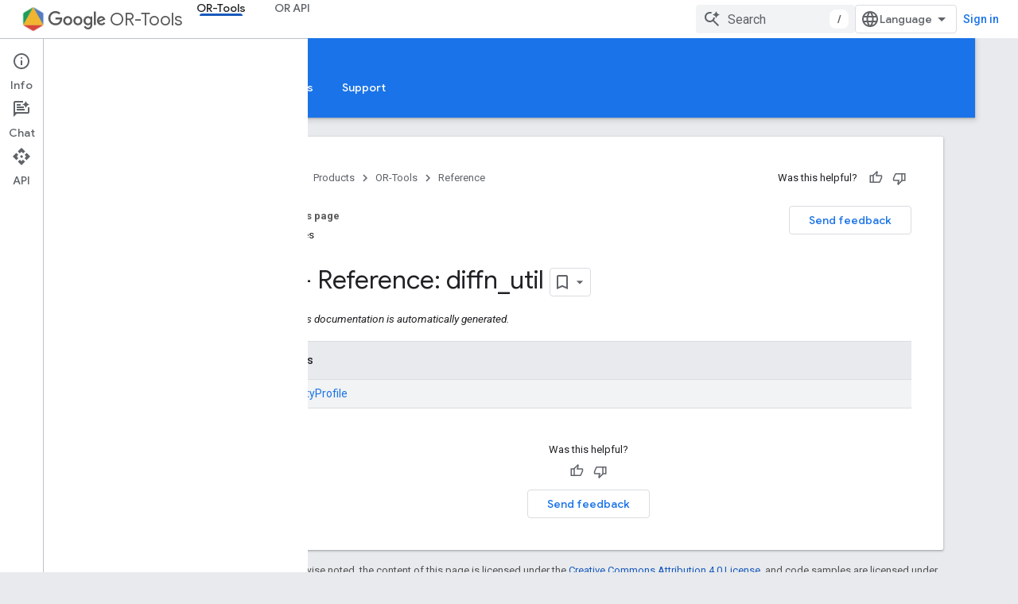

--- FILE ---
content_type: text/html; charset=utf-8
request_url: https://developers.google.com/optimization/reference/sat/diffn_util
body_size: 19305
content:









<!doctype html>
<html 
      lang="en"
      dir="ltr">
  <head>
    <meta name="google-signin-client-id" content="721724668570-nbkv1cfusk7kk4eni4pjvepaus73b13t.apps.googleusercontent.com"><meta name="google-signin-scope"
          content="profile email https://www.googleapis.com/auth/developerprofiles https://www.googleapis.com/auth/developerprofiles.award"><meta property="og:site_name" content="Google for Developers">
    <meta property="og:type" content="website"><meta name="theme-color" content="#1a73e8"><meta charset="utf-8">
    <meta content="IE=Edge" http-equiv="X-UA-Compatible">
    <meta name="viewport" content="width=device-width, initial-scale=1">
    

    <link rel="manifest" href="/_pwa/developers/manifest.json"
          crossorigin="use-credentials">
    <link rel="preconnect" href="//www.gstatic.com" crossorigin>
    <link rel="preconnect" href="//fonts.gstatic.com" crossorigin>
    <link rel="preconnect" href="//fonts.googleapis.com" crossorigin>
    <link rel="preconnect" href="//apis.google.com" crossorigin>
    <link rel="preconnect" href="//www.google-analytics.com" crossorigin><link rel="stylesheet" href="//fonts.googleapis.com/css?family=Google+Sans:400,500|Roboto:400,400italic,500,500italic,700,700italic|Roboto+Mono:400,500,700&display=swap">
      <link rel="stylesheet"
            href="//fonts.googleapis.com/css2?family=Material+Icons&family=Material+Symbols+Outlined&display=block"><link rel="stylesheet" href="https://www.gstatic.com/devrel-devsite/prod/v210625d4186b230b6e4f2892d2ebde056c890c9488f9b443a741ca79ae70171d/developers/css/app.css">
      <link rel="shortcut icon" href="https://www.gstatic.com/devrel-devsite/prod/v210625d4186b230b6e4f2892d2ebde056c890c9488f9b443a741ca79ae70171d/developers/images/favicon-new.png">
    <link rel="apple-touch-icon" href="https://www.gstatic.com/devrel-devsite/prod/v210625d4186b230b6e4f2892d2ebde056c890c9488f9b443a741ca79ae70171d/developers/images/touchicon-180-new.png"><link rel="canonical" href="https://developers.google.com/optimization/reference/sat/diffn_util"><link rel="search" type="application/opensearchdescription+xml"
            title="Google for Developers" href="https://developers.google.com/s/opensearch.xml">
      <link rel="alternate" hreflang="en"
          href="https://developers.google.com/optimization/reference/sat/diffn_util" /><link rel="alternate" hreflang="x-default" href="https://developers.google.com/optimization/reference/sat/diffn_util" /><title>diffn_util &nbsp;|&nbsp; OR-Tools &nbsp;|&nbsp; Google for Developers</title>

<meta property="og:title" content="diffn_util &nbsp;|&nbsp; OR-Tools &nbsp;|&nbsp; Google for Developers"><meta property="og:url" content="https://developers.google.com/optimization/reference/sat/diffn_util"><meta property="og:image" content="https://www.gstatic.com/devrel-devsite/prod/v210625d4186b230b6e4f2892d2ebde056c890c9488f9b443a741ca79ae70171d/developers/images/opengraph/google-blue.png">
  <meta property="og:image:width" content="1200">
  <meta property="og:image:height" content="675"><meta property="og:locale" content="en"><meta name="twitter:card" content="summary_large_image"><script type="application/ld+json">
  {
    "@context": "https://schema.org",
    "@type": "Article",
    
    "headline": "diffn_util"
  }
</script><script type="application/ld+json">
  {
    "@context": "https://schema.org",
    "@type": "BreadcrumbList",
    "itemListElement": [{
      "@type": "ListItem",
      "position": 1,
      "name": "OR-Tools",
      "item": "https://developers.google.com/optimization"
    },{
      "@type": "ListItem",
      "position": 2,
      "name": "diffn_util",
      "item": "https://developers.google.com/optimization/reference/sat/diffn_util"
    }]
  }
  </script>
  
  
  
  
  


    
      <link rel="stylesheet" href="/extras.css"></head>
  <body class=""
        template="page"
        theme="google-blue"
        type="article"
        
        
        
        layout="docs"
        
        
        
        
        
          
            concierge='closed'
          
        
        display-toc
        pending>
  
    <devsite-progress type="indeterminate" id="app-progress"></devsite-progress>
  
  
    <a href="#main-content" class="skip-link button">
      
      Skip to main content
    </a>
    <section class="devsite-wrapper">
      <devsite-cookie-notification-bar></devsite-cookie-notification-bar><devsite-header role="banner">
  
    





















<div class="devsite-header--inner" data-nosnippet>
  <div class="devsite-top-logo-row-wrapper-wrapper">
    <div class="devsite-top-logo-row-wrapper">
      <div class="devsite-top-logo-row">
        <button type="button" id="devsite-hamburger-menu"
          class="devsite-header-icon-button button-flat material-icons gc-analytics-event"
          data-category="Site-Wide Custom Events"
          data-label="Navigation menu button"
          visually-hidden
          aria-label="Open menu">
        </button>
        
<div class="devsite-product-name-wrapper">

  
    
  
  <a href="https://developers.google.com/optimization">
    
  <div class="devsite-product-logo-container"
       
       
       
    size="medium"
  >
  
    <picture>
      
      <img class="devsite-product-logo"
           alt="Google OR-Tools"
           src="https://developers.google.com/static/optimization/images/orLogo.png"
           srcset="https://developers.google.com/static/optimization/images/orLogo_36.png 36w, https://developers.google.com/static/optimization/images/orLogo_48.png 48w, https://developers.google.com/static/optimization/images/orLogo_72.png 72w, https://developers.google.com/static/optimization/images/orLogo_96.png 96w, https://developers.google.com/static/optimization/images/orLogo_480.png 480w, https://developers.google.com/static/optimization/images/orLogo_720.png 720w, https://developers.google.com/static/optimization/images/orLogo_856.png 856w, https://developers.google.com/static/optimization/images/orLogo_960.png 960w, https://developers.google.com/static/optimization/images/orLogo_1440.png 1440w, https://developers.google.com/static/optimization/images/orLogo_1920.png 1920w, https://developers.google.com/static/optimization/images/orLogo_2880.png 2880w"
           sizes="64px"
           loading="lazy"
           >
    </picture>
  
  </div>
  
  </a>
  

  



  
  
  <span class="devsite-product-name">
    <ul class="devsite-breadcrumb-list"
  >
  
  <li class="devsite-breadcrumb-item
             devsite-has-google-wordmark">
    
    
    
      
      
        
  <a href="https://developers.google.com/optimization"
      
        class="devsite-breadcrumb-link gc-analytics-event"
      
        data-category="Site-Wide Custom Events"
      
        data-label="Upper Header"
      
        data-value="1"
      
        track-type="globalNav"
      
        track-name="breadcrumb"
      
        track-metadata-position="1"
      
        track-metadata-eventdetail="Google OR-Tools"
      
    >
    
          <svg class="devsite-google-wordmark"
       xmlns="http://www.w3.org/2000/svg"
       viewBox="0 0 148 48">
    <title>Google</title>
    <path class="devsite-google-wordmark-svg-path" d="M19.58,37.65c-9.87,0-18.17-8.04-18.17-17.91c0-9.87,8.3-17.91,18.17-17.91c5.46,0,9.35,2.14,12.27,4.94l-3.45,3.45c-2.1-1.97-4.93-3.49-8.82-3.49c-7.21,0-12.84,5.81-12.84,13.02c0,7.21,5.64,13.02,12.84,13.02c4.67,0,7.34-1.88,9.04-3.58c1.4-1.4,2.32-3.41,2.66-6.16H19.58v-4.89h16.47c0.18,0.87,0.26,1.92,0.26,3.06c0,3.67-1.01,8.21-4.24,11.44C28.93,35.9,24.91,37.65,19.58,37.65z M61.78,26.12c0,6.64-5.1,11.53-11.36,11.53s-11.36-4.89-11.36-11.53c0-6.68,5.1-11.53,11.36-11.53S61.78,19.43,61.78,26.12z M56.8,26.12c0-4.15-2.96-6.99-6.39-6.99c-3.43,0-6.39,2.84-6.39,6.99c0,4.11,2.96,6.99,6.39,6.99C53.84,33.11,56.8,30.22,56.8,26.12z M87.25,26.12c0,6.64-5.1,11.53-11.36,11.53c-6.26,0-11.36-4.89-11.36-11.53c0-6.68,5.1-11.53,11.36-11.53C82.15,14.59,87.25,19.43,87.25,26.12zM82.28,26.12c0-4.15-2.96-6.99-6.39-6.99c-3.43,0-6.39,2.84-6.39,6.99c0,4.11,2.96,6.99,6.39,6.99C79.32,33.11,82.28,30.22,82.28,26.12z M112.09,15.29v20.7c0,8.52-5.02,12.01-10.96,12.01c-5.59,0-8.95-3.76-10.22-6.81l4.41-1.83c0.79,1.88,2.71,4.1,5.81,4.1c3.8,0,6.16-2.36,6.16-6.77v-1.66h-0.18c-1.14,1.4-3.32,2.62-6.07,2.62c-5.76,0-11.05-5.02-11.05-11.49c0-6.51,5.28-11.57,11.05-11.57c2.75,0,4.93,1.22,6.07,2.58h0.18v-1.88H112.09z M107.64,26.16c0-4.06-2.71-7.03-6.16-7.03c-3.49,0-6.42,2.97-6.42,7.03c0,4.02,2.93,6.94,6.42,6.94C104.93,33.11,107.64,30.18,107.64,26.16z M120.97,3.06v33.89h-5.07V3.06H120.97z M140.89,29.92l3.93,2.62c-1.27,1.88-4.32,5.11-9.61,5.11c-6.55,0-11.28-5.07-11.28-11.53c0-6.86,4.77-11.53,10.71-11.53c5.98,0,8.91,4.76,9.87,7.34l0.52,1.31l-15.42,6.38c1.18,2.31,3.01,3.49,5.59,3.49C137.79,33.11,139.58,31.84,140.89,29.92zM128.79,25.77l10.31-4.28c-0.57-1.44-2.27-2.45-4.28-2.45C132.24,19.04,128.66,21.31,128.79,25.77z"/>
  </svg>OR-Tools
        
  </a>
  
      
    
  </li>
  
</ul>
  </span>

</div>
        <div class="devsite-top-logo-row-middle">
          <div class="devsite-header-upper-tabs">
            
              
              
  <devsite-tabs class="upper-tabs">

    <nav class="devsite-tabs-wrapper" aria-label="Upper tabs">
      
        
          <tab  class="devsite-active">
            
    <a href="https://developers.google.com/optimization"
    class="devsite-tabs-content gc-analytics-event "
      track-metadata-eventdetail="https://developers.google.com/optimization"
    
       track-type="nav"
       track-metadata-position="nav - or-tools"
       track-metadata-module="primary nav"
       aria-label="OR-Tools, selected" 
       
         
           data-category="Site-Wide Custom Events"
         
           data-label="Tab: OR-Tools"
         
           track-name="or-tools"
         
       >
    OR-Tools
  
    </a>
    
  
          </tab>
        
      
        
          <tab  >
            
    <a href="https://developers.google.com/optimization/service"
    class="devsite-tabs-content gc-analytics-event "
      track-metadata-eventdetail="https://developers.google.com/optimization/service"
    
       track-type="nav"
       track-metadata-position="nav - or api"
       track-metadata-module="primary nav"
       
       
         
           data-category="Site-Wide Custom Events"
         
           data-label="Tab: OR API"
         
           track-name="or api"
         
       >
    OR API
  
    </a>
    
  
          </tab>
        
      
    </nav>

  </devsite-tabs>

            
           </div>
          
<devsite-search
    enable-signin
    enable-search
    enable-suggestions
      enable-query-completion
    
    enable-search-summaries
    project-name="OR-Tools"
    tenant-name="Google for Developers"
    project-scope="/optimization"
    url-scoped="https://developers.google.com/s/results/optimization"
    
    
    
    >
  <form class="devsite-search-form" action="https://developers.google.com/s/results" method="GET">
    <div class="devsite-search-container">
      <button type="button"
              search-open
              class="devsite-search-button devsite-header-icon-button button-flat material-icons"
              
              aria-label="Open search"></button>
      <div class="devsite-searchbox">
        <input
          aria-activedescendant=""
          aria-autocomplete="list"
          
          aria-label="Search"
          aria-expanded="false"
          aria-haspopup="listbox"
          autocomplete="off"
          class="devsite-search-field devsite-search-query"
          name="q"
          
          placeholder="Search"
          role="combobox"
          type="text"
          value=""
          >
          <div class="devsite-search-image material-icons" aria-hidden="true">
            
              <svg class="devsite-search-ai-image" width="24" height="24" viewBox="0 0 24 24" fill="none" xmlns="http://www.w3.org/2000/svg">
                  <g clip-path="url(#clip0_6641_386)">
                    <path d="M19.6 21L13.3 14.7C12.8 15.1 12.225 15.4167 11.575 15.65C10.925 15.8833 10.2333 16 9.5 16C7.68333 16 6.14167 15.375 4.875 14.125C3.625 12.8583 3 11.3167 3 9.5C3 7.68333 3.625 6.15 4.875 4.9C6.14167 3.63333 7.68333 3 9.5 3C10.0167 3 10.5167 3.05833 11 3.175C11.4833 3.275 11.9417 3.43333 12.375 3.65L10.825 5.2C10.6083 5.13333 10.3917 5.08333 10.175 5.05C9.95833 5.01667 9.73333 5 9.5 5C8.25 5 7.18333 5.44167 6.3 6.325C5.43333 7.19167 5 8.25 5 9.5C5 10.75 5.43333 11.8167 6.3 12.7C7.18333 13.5667 8.25 14 9.5 14C10.6667 14 11.6667 13.625 12.5 12.875C13.35 12.1083 13.8417 11.15 13.975 10H15.975C15.925 10.6333 15.7833 11.2333 15.55 11.8C15.3333 12.3667 15.05 12.8667 14.7 13.3L21 19.6L19.6 21ZM17.5 12C17.5 10.4667 16.9667 9.16667 15.9 8.1C14.8333 7.03333 13.5333 6.5 12 6.5C13.5333 6.5 14.8333 5.96667 15.9 4.9C16.9667 3.83333 17.5 2.53333 17.5 0.999999C17.5 2.53333 18.0333 3.83333 19.1 4.9C20.1667 5.96667 21.4667 6.5 23 6.5C21.4667 6.5 20.1667 7.03333 19.1 8.1C18.0333 9.16667 17.5 10.4667 17.5 12Z" fill="#5F6368"/>
                  </g>
                <defs>
                <clipPath id="clip0_6641_386">
                <rect width="24" height="24" fill="white"/>
                </clipPath>
                </defs>
              </svg>
            
          </div>
          <div class="devsite-search-shortcut-icon-container" aria-hidden="true">
            <kbd class="devsite-search-shortcut-icon">/</kbd>
          </div>
      </div>
    </div>
  </form>
  <button type="button"
          search-close
          class="devsite-search-button devsite-header-icon-button button-flat material-icons"
          
          aria-label="Close search"></button>
</devsite-search>

        </div>

        

          

          

          

          
<devsite-language-selector>
  <ul role="presentation">
    
    
    <li role="presentation">
      <a role="menuitem" lang="en"
        >English</a>
    </li>
    
    <li role="presentation">
      <a role="menuitem" lang="de"
        >Deutsch</a>
    </li>
    
    <li role="presentation">
      <a role="menuitem" lang="es"
        >Español</a>
    </li>
    
    <li role="presentation">
      <a role="menuitem" lang="fr"
        >Français</a>
    </li>
    
    <li role="presentation">
      <a role="menuitem" lang="id"
        >Indonesia</a>
    </li>
    
    <li role="presentation">
      <a role="menuitem" lang="pt_br"
        >Português – Brasil</a>
    </li>
    
    <li role="presentation">
      <a role="menuitem" lang="ru"
        >Русский</a>
    </li>
    
    <li role="presentation">
      <a role="menuitem" lang="zh_cn"
        >中文 – 简体</a>
    </li>
    
    <li role="presentation">
      <a role="menuitem" lang="ja"
        >日本語</a>
    </li>
    
    <li role="presentation">
      <a role="menuitem" lang="ko"
        >한국어</a>
    </li>
    
  </ul>
</devsite-language-selector>


          

        

        
          <devsite-user 
                        
                        
                          enable-profiles
                        
                        
                          fp-auth
                        
                        id="devsite-user">
            
              
              <span class="button devsite-top-button" aria-hidden="true" visually-hidden>Sign in</span>
            
          </devsite-user>
        
        
        
      </div>
    </div>
  </div>



  <div class="devsite-collapsible-section
    ">
    <div class="devsite-header-background">
      
        
          <div class="devsite-product-id-row"
           >
            <div class="devsite-product-description-row">
              
                
                <div class="devsite-product-id">
                  
                  
                  
                    <ul class="devsite-breadcrumb-list"
  >
  
  <li class="devsite-breadcrumb-item
             ">
    
    
    
      
  <a href="https://developers.google.com/optimization"
      
        class="devsite-breadcrumb-link gc-analytics-event"
      
        data-category="Site-Wide Custom Events"
      
        data-label="Lower Header"
      
        data-value="1"
      
        track-type="globalNav"
      
        track-name="breadcrumb"
      
        track-metadata-position="1"
      
        track-metadata-eventdetail=""
      
    >
    
        OR-Tools
      
  </a>
  
    
  </li>
  
</ul>
                </div>
                
              
              
            </div>
            
          </div>
          
        
      
      
        <div class="devsite-doc-set-nav-row">
          
          
            
            
  <devsite-tabs class="lower-tabs">

    <nav class="devsite-tabs-wrapper" aria-label="Lower tabs">
      
        
          <tab  >
            
    <a href="https://developers.google.com/optimization/install"
    class="devsite-tabs-content gc-analytics-event "
      track-metadata-eventdetail="https://developers.google.com/optimization/install"
    
       track-type="nav"
       track-metadata-position="nav - installation"
       track-metadata-module="primary nav"
       
       
         
           data-category="Site-Wide Custom Events"
         
           data-label="Tab: Installation"
         
           track-name="installation"
         
       >
    Installation
  
    </a>
    
  
          </tab>
        
      
        
          <tab  >
            
    <a href="https://developers.google.com/optimization/introduction"
    class="devsite-tabs-content gc-analytics-event "
      track-metadata-eventdetail="https://developers.google.com/optimization/introduction"
    
       track-type="nav"
       track-metadata-position="nav - guides"
       track-metadata-module="primary nav"
       
       
         
           data-category="Site-Wide Custom Events"
         
           data-label="Tab: Guides"
         
           track-name="guides"
         
       >
    Guides
  
    </a>
    
  
          </tab>
        
      
        
          <tab  class="devsite-active">
            
    <a href="https://developers.google.com/optimization/reference"
    class="devsite-tabs-content gc-analytics-event "
      track-metadata-eventdetail="https://developers.google.com/optimization/reference"
    
       track-type="nav"
       track-metadata-position="nav - reference"
       track-metadata-module="primary nav"
       aria-label="Reference, selected" 
       
         
           data-category="Site-Wide Custom Events"
         
           data-label="Tab: Reference"
         
           track-name="reference"
         
       >
    Reference
  
    </a>
    
  
          </tab>
        
      
        
          <tab  >
            
    <a href="https://developers.google.com/optimization/examples"
    class="devsite-tabs-content gc-analytics-event "
      track-metadata-eventdetail="https://developers.google.com/optimization/examples"
    
       track-type="nav"
       track-metadata-position="nav - examples"
       track-metadata-module="primary nav"
       
       
         
           data-category="Site-Wide Custom Events"
         
           data-label="Tab: Examples"
         
           track-name="examples"
         
       >
    Examples
  
    </a>
    
  
          </tab>
        
      
        
          <tab  >
            
    <a href="https://developers.google.com/optimization/support"
    class="devsite-tabs-content gc-analytics-event "
      track-metadata-eventdetail="https://developers.google.com/optimization/support"
    
       track-type="nav"
       track-metadata-position="nav - support"
       track-metadata-module="primary nav"
       
       
         
           data-category="Site-Wide Custom Events"
         
           data-label="Tab: Support"
         
           track-name="support"
         
       >
    Support
  
    </a>
    
  
          </tab>
        
      
    </nav>

  </devsite-tabs>

          
          
        </div>
      
    </div>
  </div>

</div>



  

  
</devsite-header>
      <devsite-book-nav scrollbars >
        
          





















<div class="devsite-book-nav-filter"
     >
  <span class="filter-list-icon material-icons" aria-hidden="true"></span>
  <input type="text"
         placeholder="Filter"
         
         aria-label="Type to filter"
         role="searchbox">
  
  <span class="filter-clear-button hidden"
        data-title="Clear filter"
        aria-label="Clear filter"
        role="button"
        tabindex="0"></span>
</div>

<nav class="devsite-book-nav devsite-nav nocontent"
     aria-label="Side menu">
  <div class="devsite-mobile-header">
    <button type="button"
            id="devsite-close-nav"
            class="devsite-header-icon-button button-flat material-icons gc-analytics-event"
            data-category="Site-Wide Custom Events"
            data-label="Close navigation"
            aria-label="Close navigation">
    </button>
    <div class="devsite-product-name-wrapper">

  
    
  
  <a href="https://developers.google.com/optimization">
    
  <div class="devsite-product-logo-container"
       
       
       
    size="medium"
  >
  
    <picture>
      
      <img class="devsite-product-logo"
           alt="Google OR-Tools"
           src="https://developers.google.com/static/optimization/images/orLogo.png"
           srcset="https://developers.google.com/static/optimization/images/orLogo_36.png 36w, https://developers.google.com/static/optimization/images/orLogo_48.png 48w, https://developers.google.com/static/optimization/images/orLogo_72.png 72w, https://developers.google.com/static/optimization/images/orLogo_96.png 96w, https://developers.google.com/static/optimization/images/orLogo_480.png 480w, https://developers.google.com/static/optimization/images/orLogo_720.png 720w, https://developers.google.com/static/optimization/images/orLogo_856.png 856w, https://developers.google.com/static/optimization/images/orLogo_960.png 960w, https://developers.google.com/static/optimization/images/orLogo_1440.png 1440w, https://developers.google.com/static/optimization/images/orLogo_1920.png 1920w, https://developers.google.com/static/optimization/images/orLogo_2880.png 2880w"
           sizes="64px"
           loading="lazy"
           >
    </picture>
  
  </div>
  
  </a>
  

  


  
      <span class="devsite-product-name">
        
        
        <ul class="devsite-breadcrumb-list"
  >
  
  <li class="devsite-breadcrumb-item
             devsite-has-google-wordmark">
    
    
    
      
      
        
  <a href="https://developers.google.com/optimization"
      
        class="devsite-breadcrumb-link gc-analytics-event"
      
        data-category="Site-Wide Custom Events"
      
        data-label="Upper Header"
      
        data-value="1"
      
        track-type="globalNav"
      
        track-name="breadcrumb"
      
        track-metadata-position="1"
      
        track-metadata-eventdetail="Google OR-Tools"
      
    >
    
          <svg class="devsite-google-wordmark"
       xmlns="http://www.w3.org/2000/svg"
       viewBox="0 0 148 48">
    <title>Google</title>
    <path class="devsite-google-wordmark-svg-path" d="M19.58,37.65c-9.87,0-18.17-8.04-18.17-17.91c0-9.87,8.3-17.91,18.17-17.91c5.46,0,9.35,2.14,12.27,4.94l-3.45,3.45c-2.1-1.97-4.93-3.49-8.82-3.49c-7.21,0-12.84,5.81-12.84,13.02c0,7.21,5.64,13.02,12.84,13.02c4.67,0,7.34-1.88,9.04-3.58c1.4-1.4,2.32-3.41,2.66-6.16H19.58v-4.89h16.47c0.18,0.87,0.26,1.92,0.26,3.06c0,3.67-1.01,8.21-4.24,11.44C28.93,35.9,24.91,37.65,19.58,37.65z M61.78,26.12c0,6.64-5.1,11.53-11.36,11.53s-11.36-4.89-11.36-11.53c0-6.68,5.1-11.53,11.36-11.53S61.78,19.43,61.78,26.12z M56.8,26.12c0-4.15-2.96-6.99-6.39-6.99c-3.43,0-6.39,2.84-6.39,6.99c0,4.11,2.96,6.99,6.39,6.99C53.84,33.11,56.8,30.22,56.8,26.12z M87.25,26.12c0,6.64-5.1,11.53-11.36,11.53c-6.26,0-11.36-4.89-11.36-11.53c0-6.68,5.1-11.53,11.36-11.53C82.15,14.59,87.25,19.43,87.25,26.12zM82.28,26.12c0-4.15-2.96-6.99-6.39-6.99c-3.43,0-6.39,2.84-6.39,6.99c0,4.11,2.96,6.99,6.39,6.99C79.32,33.11,82.28,30.22,82.28,26.12z M112.09,15.29v20.7c0,8.52-5.02,12.01-10.96,12.01c-5.59,0-8.95-3.76-10.22-6.81l4.41-1.83c0.79,1.88,2.71,4.1,5.81,4.1c3.8,0,6.16-2.36,6.16-6.77v-1.66h-0.18c-1.14,1.4-3.32,2.62-6.07,2.62c-5.76,0-11.05-5.02-11.05-11.49c0-6.51,5.28-11.57,11.05-11.57c2.75,0,4.93,1.22,6.07,2.58h0.18v-1.88H112.09z M107.64,26.16c0-4.06-2.71-7.03-6.16-7.03c-3.49,0-6.42,2.97-6.42,7.03c0,4.02,2.93,6.94,6.42,6.94C104.93,33.11,107.64,30.18,107.64,26.16z M120.97,3.06v33.89h-5.07V3.06H120.97z M140.89,29.92l3.93,2.62c-1.27,1.88-4.32,5.11-9.61,5.11c-6.55,0-11.28-5.07-11.28-11.53c0-6.86,4.77-11.53,10.71-11.53c5.98,0,8.91,4.76,9.87,7.34l0.52,1.31l-15.42,6.38c1.18,2.31,3.01,3.49,5.59,3.49C137.79,33.11,139.58,31.84,140.89,29.92zM128.79,25.77l10.31-4.28c-0.57-1.44-2.27-2.45-4.28-2.45C132.24,19.04,128.66,21.31,128.79,25.77z"/>
  </svg>OR-Tools
        
  </a>
  
      
    
  </li>
  
</ul>
      </span>
    

</div>
  </div>

  <div class="devsite-book-nav-wrapper">
    <div class="devsite-mobile-nav-top">
      
        <ul class="devsite-nav-list">
          
            <li class="devsite-nav-item">
              
  
  <a href="/optimization"
    
       class="devsite-nav-title gc-analytics-event
              
              devsite-nav-active"
    

    
      
        data-category="Site-Wide Custom Events"
      
        data-label="Tab: OR-Tools"
      
        track-name="or-tools"
      
    
     data-category="Site-Wide Custom Events"
     data-label="Responsive Tab: OR-Tools"
     track-type="globalNav"
     track-metadata-eventDetail="globalMenu"
     track-metadata-position="nav">
  
    <span class="devsite-nav-text" tooltip >
      OR-Tools
   </span>
    
  
  </a>
  

  
              
                <ul class="devsite-nav-responsive-tabs">
                  
                    
                    
                    
                    <li class="devsite-nav-item">
                      
  
  <a href="/optimization/install"
    
       class="devsite-nav-title gc-analytics-event
              devsite-nav-has-children
              "
    

    
      
        data-category="Site-Wide Custom Events"
      
        data-label="Tab: Installation"
      
        track-name="installation"
      
    
     data-category="Site-Wide Custom Events"
     data-label="Responsive Tab: Installation"
     track-type="globalNav"
     track-metadata-eventDetail="globalMenu"
     track-metadata-position="nav">
  
    <span class="devsite-nav-text" tooltip >
      Installation
   </span>
    
    <span class="devsite-nav-icon material-icons" data-icon="forward"
          >
    </span>
    
  
  </a>
  

  
                    </li>
                  
                    
                    
                    
                    <li class="devsite-nav-item">
                      
  
  <a href="/optimization/introduction"
    
       class="devsite-nav-title gc-analytics-event
              devsite-nav-has-children
              "
    

    
      
        data-category="Site-Wide Custom Events"
      
        data-label="Tab: Guides"
      
        track-name="guides"
      
    
     data-category="Site-Wide Custom Events"
     data-label="Responsive Tab: Guides"
     track-type="globalNav"
     track-metadata-eventDetail="globalMenu"
     track-metadata-position="nav">
  
    <span class="devsite-nav-text" tooltip >
      Guides
   </span>
    
    <span class="devsite-nav-icon material-icons" data-icon="forward"
          >
    </span>
    
  
  </a>
  

  
                    </li>
                  
                    
                    
                    
                    <li class="devsite-nav-item">
                      
  
  <a href="/optimization/reference"
    
       class="devsite-nav-title gc-analytics-event
              devsite-nav-has-children
              devsite-nav-active"
    

    
      
        data-category="Site-Wide Custom Events"
      
        data-label="Tab: Reference"
      
        track-name="reference"
      
    
     data-category="Site-Wide Custom Events"
     data-label="Responsive Tab: Reference"
     track-type="globalNav"
     track-metadata-eventDetail="globalMenu"
     track-metadata-position="nav">
  
    <span class="devsite-nav-text" tooltip menu="_book">
      Reference
   </span>
    
    <span class="devsite-nav-icon material-icons" data-icon="forward"
          menu="_book">
    </span>
    
  
  </a>
  

  
                    </li>
                  
                    
                    
                    
                    <li class="devsite-nav-item">
                      
  
  <a href="/optimization/examples"
    
       class="devsite-nav-title gc-analytics-event
              
              "
    

    
      
        data-category="Site-Wide Custom Events"
      
        data-label="Tab: Examples"
      
        track-name="examples"
      
    
     data-category="Site-Wide Custom Events"
     data-label="Responsive Tab: Examples"
     track-type="globalNav"
     track-metadata-eventDetail="globalMenu"
     track-metadata-position="nav">
  
    <span class="devsite-nav-text" tooltip >
      Examples
   </span>
    
  
  </a>
  

  
                    </li>
                  
                    
                    
                    
                    <li class="devsite-nav-item">
                      
  
  <a href="/optimization/support"
    
       class="devsite-nav-title gc-analytics-event
              devsite-nav-has-children
              "
    

    
      
        data-category="Site-Wide Custom Events"
      
        data-label="Tab: Support"
      
        track-name="support"
      
    
     data-category="Site-Wide Custom Events"
     data-label="Responsive Tab: Support"
     track-type="globalNav"
     track-metadata-eventDetail="globalMenu"
     track-metadata-position="nav">
  
    <span class="devsite-nav-text" tooltip >
      Support
   </span>
    
    <span class="devsite-nav-icon material-icons" data-icon="forward"
          >
    </span>
    
  
  </a>
  

  
                    </li>
                  
                </ul>
              
            </li>
          
            <li class="devsite-nav-item">
              
  
  <a href="/optimization/service"
    
       class="devsite-nav-title gc-analytics-event
              
              "
    

    
      
        data-category="Site-Wide Custom Events"
      
        data-label="Tab: OR API"
      
        track-name="or api"
      
    
     data-category="Site-Wide Custom Events"
     data-label="Responsive Tab: OR API"
     track-type="globalNav"
     track-metadata-eventDetail="globalMenu"
     track-metadata-position="nav">
  
    <span class="devsite-nav-text" tooltip >
      OR API
   </span>
    
  
  </a>
  

  
              
            </li>
          
          
          
        </ul>
      
    </div>
    
      <div class="devsite-mobile-nav-bottom">
        
          
          <ul class="devsite-nav-list" menu="_book">
            <li class="devsite-nav-item
           devsite-nav-expandable"><div class="devsite-expandable-nav">
      <a class="devsite-nav-toggle" aria-hidden="true"></a><div class="devsite-nav-title devsite-nav-title-no-path" tabindex="0" role="button">
        <span class="devsite-nav-text" tooltip>OR-Tools Reference</span>
      </div><ul class="devsite-nav-section"><li class="devsite-nav-item"><a href="/optimization/reference"
        class="devsite-nav-title gc-analytics-event"
        data-category="Site-Wide Custom Events"
        data-label="Book nav link, pathname: /optimization/reference"
        track-type="bookNav"
        track-name="click"
        track-metadata-eventdetail="/optimization/reference"
      ><span class="devsite-nav-text" tooltip>Overview</span></a></li><li class="devsite-nav-item
           devsite-nav-expandable"><div class="devsite-expandable-nav">
      <a class="devsite-nav-toggle" aria-hidden="true"></a><div class="devsite-nav-title devsite-nav-title-no-path" tabindex="0" role="button">
        <span class="devsite-nav-text" tooltip>C++ Reference</span>
      </div><ul class="devsite-nav-section"><li class="devsite-nav-item"><a href="/optimization/reference/index_cpp"
        class="devsite-nav-title gc-analytics-event"
        data-category="Site-Wide Custom Events"
        data-label="Book nav link, pathname: /optimization/reference/index_cpp"
        track-type="bookNav"
        track-name="click"
        track-metadata-eventdetail="/optimization/reference/index_cpp"
      ><span class="devsite-nav-text" tooltip>Overview</span></a></li><li class="devsite-nav-item
           devsite-nav-expandable"><div class="devsite-expandable-nav">
      <a class="devsite-nav-toggle" aria-hidden="true"></a><div class="devsite-nav-title devsite-nav-title-no-path" tabindex="0" role="button">
        <span class="devsite-nav-text" tooltip>Algorithms</span>
      </div><ul class="devsite-nav-section"><li class="devsite-nav-item"><a href="/optimization/reference/algorithms"
        class="devsite-nav-title gc-analytics-event"
        data-category="Site-Wide Custom Events"
        data-label="Book nav link, pathname: /optimization/reference/algorithms"
        track-type="bookNav"
        track-name="click"
        track-metadata-eventdetail="/optimization/reference/algorithms"
      ><span class="devsite-nav-text" tooltip>Overview</span></a></li><li class="devsite-nav-item"><a href="/optimization/reference/algorithms/dense_doubly_linked_list"
        class="devsite-nav-title gc-analytics-event"
        data-category="Site-Wide Custom Events"
        data-label="Book nav link, pathname: /optimization/reference/algorithms/dense_doubly_linked_list"
        track-type="bookNav"
        track-name="click"
        track-metadata-eventdetail="/optimization/reference/algorithms/dense_doubly_linked_list"
      ><span class="devsite-nav-text" tooltip>dense_doubly_linked_list</span></a></li><li class="devsite-nav-item"><a href="/optimization/reference/algorithms/dynamic_partition"
        class="devsite-nav-title gc-analytics-event"
        data-category="Site-Wide Custom Events"
        data-label="Book nav link, pathname: /optimization/reference/algorithms/dynamic_partition"
        track-type="bookNav"
        track-name="click"
        track-metadata-eventdetail="/optimization/reference/algorithms/dynamic_partition"
      ><span class="devsite-nav-text" tooltip>dynamic_partition</span></a></li><li class="devsite-nav-item"><a href="/optimization/reference/algorithms/dynamic_permutation"
        class="devsite-nav-title gc-analytics-event"
        data-category="Site-Wide Custom Events"
        data-label="Book nav link, pathname: /optimization/reference/algorithms/dynamic_permutation"
        track-type="bookNav"
        track-name="click"
        track-metadata-eventdetail="/optimization/reference/algorithms/dynamic_permutation"
      ><span class="devsite-nav-text" tooltip>dynamic_permutation</span></a></li><li class="devsite-nav-item"><a href="/optimization/reference/algorithms/find_graph_symmetries"
        class="devsite-nav-title gc-analytics-event"
        data-category="Site-Wide Custom Events"
        data-label="Book nav link, pathname: /optimization/reference/algorithms/find_graph_symmetries"
        track-type="bookNav"
        track-name="click"
        track-metadata-eventdetail="/optimization/reference/algorithms/find_graph_symmetries"
      ><span class="devsite-nav-text" tooltip>find_graph_symmetries</span></a></li><li class="devsite-nav-item"><a href="/optimization/reference/algorithms/hungarian"
        class="devsite-nav-title gc-analytics-event"
        data-category="Site-Wide Custom Events"
        data-label="Book nav link, pathname: /optimization/reference/algorithms/hungarian"
        track-type="bookNav"
        track-name="click"
        track-metadata-eventdetail="/optimization/reference/algorithms/hungarian"
      ><span class="devsite-nav-text" tooltip>hungarian</span></a></li><li class="devsite-nav-item"><a href="/optimization/reference/algorithms/knapsack_solver"
        class="devsite-nav-title gc-analytics-event"
        data-category="Site-Wide Custom Events"
        data-label="Book nav link, pathname: /optimization/reference/algorithms/knapsack_solver"
        track-type="bookNav"
        track-name="click"
        track-metadata-eventdetail="/optimization/reference/algorithms/knapsack_solver"
      ><span class="devsite-nav-text" tooltip>knapsack_solver</span></a></li><li class="devsite-nav-item"><a href="/optimization/reference/algorithms/knapsack_solver_for_cuts"
        class="devsite-nav-title gc-analytics-event"
        data-category="Site-Wide Custom Events"
        data-label="Book nav link, pathname: /optimization/reference/algorithms/knapsack_solver_for_cuts"
        track-type="bookNav"
        track-name="click"
        track-metadata-eventdetail="/optimization/reference/algorithms/knapsack_solver_for_cuts"
      ><span class="devsite-nav-text" tooltip>knapsack_solver_for_cuts</span></a></li><li class="devsite-nav-item"><a href="/optimization/reference/algorithms/sparse_permutation"
        class="devsite-nav-title gc-analytics-event"
        data-category="Site-Wide Custom Events"
        data-label="Book nav link, pathname: /optimization/reference/algorithms/sparse_permutation"
        track-type="bookNav"
        track-name="click"
        track-metadata-eventdetail="/optimization/reference/algorithms/sparse_permutation"
      ><span class="devsite-nav-text" tooltip>sparse_permutation</span></a></li></ul></div></li><li class="devsite-nav-item
           devsite-nav-expandable"><div class="devsite-expandable-nav">
      <a class="devsite-nav-toggle" aria-hidden="true"></a><div class="devsite-nav-title devsite-nav-title-no-path" tabindex="0" role="button">
        <span class="devsite-nav-text" tooltip>CP-SAT</span>
      </div><ul class="devsite-nav-section"><li class="devsite-nav-item"><a href="/optimization/reference/sat"
        class="devsite-nav-title gc-analytics-event"
        data-category="Site-Wide Custom Events"
        data-label="Book nav link, pathname: /optimization/reference/sat"
        track-type="bookNav"
        track-name="click"
        track-metadata-eventdetail="/optimization/reference/sat"
      ><span class="devsite-nav-text" tooltip>Overview</span></a></li><li class="devsite-nav-item"><a href="/optimization/reference/sat/all_different"
        class="devsite-nav-title gc-analytics-event"
        data-category="Site-Wide Custom Events"
        data-label="Book nav link, pathname: /optimization/reference/sat/all_different"
        track-type="bookNav"
        track-name="click"
        track-metadata-eventdetail="/optimization/reference/sat/all_different"
      ><span class="devsite-nav-text" tooltip>all_different</span></a></li><li class="devsite-nav-item"><a href="/optimization/reference/sat/boolean_problem"
        class="devsite-nav-title gc-analytics-event"
        data-category="Site-Wide Custom Events"
        data-label="Book nav link, pathname: /optimization/reference/sat/boolean_problem"
        track-type="bookNav"
        track-name="click"
        track-metadata-eventdetail="/optimization/reference/sat/boolean_problem"
      ><span class="devsite-nav-text" tooltip>boolean_problem</span></a></li><li class="devsite-nav-item"><a href="/optimization/reference/sat/circuit"
        class="devsite-nav-title gc-analytics-event"
        data-category="Site-Wide Custom Events"
        data-label="Book nav link, pathname: /optimization/reference/sat/circuit"
        track-type="bookNav"
        track-name="click"
        track-metadata-eventdetail="/optimization/reference/sat/circuit"
      ><span class="devsite-nav-text" tooltip>circuit</span></a></li><li class="devsite-nav-item"><a href="/optimization/reference/sat/clause"
        class="devsite-nav-title gc-analytics-event"
        data-category="Site-Wide Custom Events"
        data-label="Book nav link, pathname: /optimization/reference/sat/clause"
        track-type="bookNav"
        track-name="click"
        track-metadata-eventdetail="/optimization/reference/sat/clause"
      ><span class="devsite-nav-text" tooltip>clause</span></a></li><li class="devsite-nav-item"><a href="/optimization/reference/sat/cp_constraints"
        class="devsite-nav-title gc-analytics-event"
        data-category="Site-Wide Custom Events"
        data-label="Book nav link, pathname: /optimization/reference/sat/cp_constraints"
        track-type="bookNav"
        track-name="click"
        track-metadata-eventdetail="/optimization/reference/sat/cp_constraints"
      ><span class="devsite-nav-text" tooltip>cp_constraints</span></a></li><li class="devsite-nav-item"><a href="/optimization/reference/sat/cp_model"
        class="devsite-nav-title gc-analytics-event"
        data-category="Site-Wide Custom Events"
        data-label="Book nav link, pathname: /optimization/reference/sat/cp_model"
        track-type="bookNav"
        track-name="click"
        track-metadata-eventdetail="/optimization/reference/sat/cp_model"
      ><span class="devsite-nav-text" tooltip>cp_model</span></a></li><li class="devsite-nav-item"><a href="/optimization/reference/sat/cp_model_checker"
        class="devsite-nav-title gc-analytics-event"
        data-category="Site-Wide Custom Events"
        data-label="Book nav link, pathname: /optimization/reference/sat/cp_model_checker"
        track-type="bookNav"
        track-name="click"
        track-metadata-eventdetail="/optimization/reference/sat/cp_model_checker"
      ><span class="devsite-nav-text" tooltip>cp_model_checker</span></a></li><li class="devsite-nav-item"><a href="/optimization/reference/sat/cp_model_expand"
        class="devsite-nav-title gc-analytics-event"
        data-category="Site-Wide Custom Events"
        data-label="Book nav link, pathname: /optimization/reference/sat/cp_model_expand"
        track-type="bookNav"
        track-name="click"
        track-metadata-eventdetail="/optimization/reference/sat/cp_model_expand"
      ><span class="devsite-nav-text" tooltip>cp_model_expand</span></a></li><li class="devsite-nav-item"><a href="/optimization/reference/sat/cp_model_lns"
        class="devsite-nav-title gc-analytics-event"
        data-category="Site-Wide Custom Events"
        data-label="Book nav link, pathname: /optimization/reference/sat/cp_model_lns"
        track-type="bookNav"
        track-name="click"
        track-metadata-eventdetail="/optimization/reference/sat/cp_model_lns"
      ><span class="devsite-nav-text" tooltip>cp_model_lns</span></a></li><li class="devsite-nav-item"><a href="/optimization/reference/sat/cp_model_loader"
        class="devsite-nav-title gc-analytics-event"
        data-category="Site-Wide Custom Events"
        data-label="Book nav link, pathname: /optimization/reference/sat/cp_model_loader"
        track-type="bookNav"
        track-name="click"
        track-metadata-eventdetail="/optimization/reference/sat/cp_model_loader"
      ><span class="devsite-nav-text" tooltip>cp_model_loader</span></a></li><li class="devsite-nav-item"><a href="/optimization/reference/sat/cp_model_mapping"
        class="devsite-nav-title gc-analytics-event"
        data-category="Site-Wide Custom Events"
        data-label="Book nav link, pathname: /optimization/reference/sat/cp_model_mapping"
        track-type="bookNav"
        track-name="click"
        track-metadata-eventdetail="/optimization/reference/sat/cp_model_mapping"
      ><span class="devsite-nav-text" tooltip>cp_model_mapping</span></a></li><li class="devsite-nav-item"><a href="/optimization/reference/sat/cp_model_objective"
        class="devsite-nav-title gc-analytics-event"
        data-category="Site-Wide Custom Events"
        data-label="Book nav link, pathname: /optimization/reference/sat/cp_model_objective"
        track-type="bookNav"
        track-name="click"
        track-metadata-eventdetail="/optimization/reference/sat/cp_model_objective"
      ><span class="devsite-nav-text" tooltip>cp_model_objective</span></a></li><li class="devsite-nav-item"><a href="/optimization/reference/sat/cp_model_postsolve"
        class="devsite-nav-title gc-analytics-event"
        data-category="Site-Wide Custom Events"
        data-label="Book nav link, pathname: /optimization/reference/sat/cp_model_postsolve"
        track-type="bookNav"
        track-name="click"
        track-metadata-eventdetail="/optimization/reference/sat/cp_model_postsolve"
      ><span class="devsite-nav-text" tooltip>cp_model_postsolve</span></a></li><li class="devsite-nav-item"><a href="/optimization/reference/sat/cp_model_presolve"
        class="devsite-nav-title gc-analytics-event"
        data-category="Site-Wide Custom Events"
        data-label="Book nav link, pathname: /optimization/reference/sat/cp_model_presolve"
        track-type="bookNav"
        track-name="click"
        track-metadata-eventdetail="/optimization/reference/sat/cp_model_presolve"
      ><span class="devsite-nav-text" tooltip>cp_model_presolve</span></a></li><li class="devsite-nav-item"><a href="/optimization/reference/sat/cp_model_search"
        class="devsite-nav-title gc-analytics-event"
        data-category="Site-Wide Custom Events"
        data-label="Book nav link, pathname: /optimization/reference/sat/cp_model_search"
        track-type="bookNav"
        track-name="click"
        track-metadata-eventdetail="/optimization/reference/sat/cp_model_search"
      ><span class="devsite-nav-text" tooltip>cp_model_search</span></a></li><li class="devsite-nav-item"><a href="/optimization/reference/sat/cp_model_solver"
        class="devsite-nav-title gc-analytics-event"
        data-category="Site-Wide Custom Events"
        data-label="Book nav link, pathname: /optimization/reference/sat/cp_model_solver"
        track-type="bookNav"
        track-name="click"
        track-metadata-eventdetail="/optimization/reference/sat/cp_model_solver"
      ><span class="devsite-nav-text" tooltip>cp_model_solver</span></a></li><li class="devsite-nav-item"><a href="/optimization/reference/sat/cp_model_symmetries"
        class="devsite-nav-title gc-analytics-event"
        data-category="Site-Wide Custom Events"
        data-label="Book nav link, pathname: /optimization/reference/sat/cp_model_symmetries"
        track-type="bookNav"
        track-name="click"
        track-metadata-eventdetail="/optimization/reference/sat/cp_model_symmetries"
      ><span class="devsite-nav-text" tooltip>cp_model_symmetries</span></a></li><li class="devsite-nav-item"><a href="/optimization/reference/sat/cp_model_utils"
        class="devsite-nav-title gc-analytics-event"
        data-category="Site-Wide Custom Events"
        data-label="Book nav link, pathname: /optimization/reference/sat/cp_model_utils"
        track-type="bookNav"
        track-name="click"
        track-metadata-eventdetail="/optimization/reference/sat/cp_model_utils"
      ><span class="devsite-nav-text" tooltip>cp_model_utils</span></a></li><li class="devsite-nav-item"><a href="/optimization/reference/sat/cumulative"
        class="devsite-nav-title gc-analytics-event"
        data-category="Site-Wide Custom Events"
        data-label="Book nav link, pathname: /optimization/reference/sat/cumulative"
        track-type="bookNav"
        track-name="click"
        track-metadata-eventdetail="/optimization/reference/sat/cumulative"
      ><span class="devsite-nav-text" tooltip>cumulative</span></a></li><li class="devsite-nav-item"><a href="/optimization/reference/sat/cumulative_energy"
        class="devsite-nav-title gc-analytics-event"
        data-category="Site-Wide Custom Events"
        data-label="Book nav link, pathname: /optimization/reference/sat/cumulative_energy"
        track-type="bookNav"
        track-name="click"
        track-metadata-eventdetail="/optimization/reference/sat/cumulative_energy"
      ><span class="devsite-nav-text" tooltip>cumulative_energy</span></a></li><li class="devsite-nav-item"><a href="/optimization/reference/sat/cuts"
        class="devsite-nav-title gc-analytics-event"
        data-category="Site-Wide Custom Events"
        data-label="Book nav link, pathname: /optimization/reference/sat/cuts"
        track-type="bookNav"
        track-name="click"
        track-metadata-eventdetail="/optimization/reference/sat/cuts"
      ><span class="devsite-nav-text" tooltip>cuts</span></a></li><li class="devsite-nav-item"><a href="/optimization/reference/sat/diffn"
        class="devsite-nav-title gc-analytics-event"
        data-category="Site-Wide Custom Events"
        data-label="Book nav link, pathname: /optimization/reference/sat/diffn"
        track-type="bookNav"
        track-name="click"
        track-metadata-eventdetail="/optimization/reference/sat/diffn"
      ><span class="devsite-nav-text" tooltip>diffn</span></a></li><li class="devsite-nav-item"><a href="/optimization/reference/sat/diffn_util"
        class="devsite-nav-title gc-analytics-event"
        data-category="Site-Wide Custom Events"
        data-label="Book nav link, pathname: /optimization/reference/sat/diffn_util"
        track-type="bookNav"
        track-name="click"
        track-metadata-eventdetail="/optimization/reference/sat/diffn_util"
      ><span class="devsite-nav-text" tooltip>diffn_util</span></a></li><li class="devsite-nav-item"><a href="/optimization/reference/sat/disjunctive"
        class="devsite-nav-title gc-analytics-event"
        data-category="Site-Wide Custom Events"
        data-label="Book nav link, pathname: /optimization/reference/sat/disjunctive"
        track-type="bookNav"
        track-name="click"
        track-metadata-eventdetail="/optimization/reference/sat/disjunctive"
      ><span class="devsite-nav-text" tooltip>disjunctive</span></a></li><li class="devsite-nav-item"><a href="/optimization/reference/sat/drat_checker"
        class="devsite-nav-title gc-analytics-event"
        data-category="Site-Wide Custom Events"
        data-label="Book nav link, pathname: /optimization/reference/sat/drat_checker"
        track-type="bookNav"
        track-name="click"
        track-metadata-eventdetail="/optimization/reference/sat/drat_checker"
      ><span class="devsite-nav-text" tooltip>drat_checker</span></a></li><li class="devsite-nav-item"><a href="/optimization/reference/sat/drat_proof_handler"
        class="devsite-nav-title gc-analytics-event"
        data-category="Site-Wide Custom Events"
        data-label="Book nav link, pathname: /optimization/reference/sat/drat_proof_handler"
        track-type="bookNav"
        track-name="click"
        track-metadata-eventdetail="/optimization/reference/sat/drat_proof_handler"
      ><span class="devsite-nav-text" tooltip>drat_proof_handler</span></a></li><li class="devsite-nav-item"><a href="/optimization/reference/sat/drat_writer"
        class="devsite-nav-title gc-analytics-event"
        data-category="Site-Wide Custom Events"
        data-label="Book nav link, pathname: /optimization/reference/sat/drat_writer"
        track-type="bookNav"
        track-name="click"
        track-metadata-eventdetail="/optimization/reference/sat/drat_writer"
      ><span class="devsite-nav-text" tooltip>drat_writer</span></a></li><li class="devsite-nav-item"><a href="/optimization/reference/sat/encoding"
        class="devsite-nav-title gc-analytics-event"
        data-category="Site-Wide Custom Events"
        data-label="Book nav link, pathname: /optimization/reference/sat/encoding"
        track-type="bookNav"
        track-name="click"
        track-metadata-eventdetail="/optimization/reference/sat/encoding"
      ><span class="devsite-nav-text" tooltip>encoding</span></a></li><li class="devsite-nav-item"><a href="/optimization/reference/sat/feasibility_pump"
        class="devsite-nav-title gc-analytics-event"
        data-category="Site-Wide Custom Events"
        data-label="Book nav link, pathname: /optimization/reference/sat/feasibility_pump"
        track-type="bookNav"
        track-name="click"
        track-metadata-eventdetail="/optimization/reference/sat/feasibility_pump"
      ><span class="devsite-nav-text" tooltip>feasibility_pump</span></a></li><li class="devsite-nav-item"><a href="/optimization/reference/sat/implied_bounds"
        class="devsite-nav-title gc-analytics-event"
        data-category="Site-Wide Custom Events"
        data-label="Book nav link, pathname: /optimization/reference/sat/implied_bounds"
        track-type="bookNav"
        track-name="click"
        track-metadata-eventdetail="/optimization/reference/sat/implied_bounds"
      ><span class="devsite-nav-text" tooltip>implied_bounds</span></a></li><li class="devsite-nav-item"><a href="/optimization/reference/sat/inclusion"
        class="devsite-nav-title gc-analytics-event"
        data-category="Site-Wide Custom Events"
        data-label="Book nav link, pathname: /optimization/reference/sat/inclusion"
        track-type="bookNav"
        track-name="click"
        track-metadata-eventdetail="/optimization/reference/sat/inclusion"
      ><span class="devsite-nav-text" tooltip>inclusion</span></a></li><li class="devsite-nav-item"><a href="/optimization/reference/sat/integer"
        class="devsite-nav-title gc-analytics-event"
        data-category="Site-Wide Custom Events"
        data-label="Book nav link, pathname: /optimization/reference/sat/integer"
        track-type="bookNav"
        track-name="click"
        track-metadata-eventdetail="/optimization/reference/sat/integer"
      ><span class="devsite-nav-text" tooltip>integer</span></a></li><li class="devsite-nav-item"><a href="/optimization/reference/sat/integer_expr"
        class="devsite-nav-title gc-analytics-event"
        data-category="Site-Wide Custom Events"
        data-label="Book nav link, pathname: /optimization/reference/sat/integer_expr"
        track-type="bookNav"
        track-name="click"
        track-metadata-eventdetail="/optimization/reference/sat/integer_expr"
      ><span class="devsite-nav-text" tooltip>integer_expr</span></a></li><li class="devsite-nav-item"><a href="/optimization/reference/sat/integer_search"
        class="devsite-nav-title gc-analytics-event"
        data-category="Site-Wide Custom Events"
        data-label="Book nav link, pathname: /optimization/reference/sat/integer_search"
        track-type="bookNav"
        track-name="click"
        track-metadata-eventdetail="/optimization/reference/sat/integer_search"
      ><span class="devsite-nav-text" tooltip>integer_search</span></a></li><li class="devsite-nav-item"><a href="/optimization/reference/sat/intervals"
        class="devsite-nav-title gc-analytics-event"
        data-category="Site-Wide Custom Events"
        data-label="Book nav link, pathname: /optimization/reference/sat/intervals"
        track-type="bookNav"
        track-name="click"
        track-metadata-eventdetail="/optimization/reference/sat/intervals"
      ><span class="devsite-nav-text" tooltip>intervals</span></a></li><li class="devsite-nav-item"><a href="/optimization/reference/sat/lb_tree_search"
        class="devsite-nav-title gc-analytics-event"
        data-category="Site-Wide Custom Events"
        data-label="Book nav link, pathname: /optimization/reference/sat/lb_tree_search"
        track-type="bookNav"
        track-name="click"
        track-metadata-eventdetail="/optimization/reference/sat/lb_tree_search"
      ><span class="devsite-nav-text" tooltip>lb_tree_search</span></a></li><li class="devsite-nav-item"><a href="/optimization/reference/sat/linear_constraint"
        class="devsite-nav-title gc-analytics-event"
        data-category="Site-Wide Custom Events"
        data-label="Book nav link, pathname: /optimization/reference/sat/linear_constraint"
        track-type="bookNav"
        track-name="click"
        track-metadata-eventdetail="/optimization/reference/sat/linear_constraint"
      ><span class="devsite-nav-text" tooltip>linear_constraint</span></a></li><li class="devsite-nav-item"><a href="/optimization/reference/sat/linear_constraint_manager"
        class="devsite-nav-title gc-analytics-event"
        data-category="Site-Wide Custom Events"
        data-label="Book nav link, pathname: /optimization/reference/sat/linear_constraint_manager"
        track-type="bookNav"
        track-name="click"
        track-metadata-eventdetail="/optimization/reference/sat/linear_constraint_manager"
      ><span class="devsite-nav-text" tooltip>linear_constraint_manager</span></a></li><li class="devsite-nav-item"><a href="/optimization/reference/sat/linear_programming_constraint"
        class="devsite-nav-title gc-analytics-event"
        data-category="Site-Wide Custom Events"
        data-label="Book nav link, pathname: /optimization/reference/sat/linear_programming_constraint"
        track-type="bookNav"
        track-name="click"
        track-metadata-eventdetail="/optimization/reference/sat/linear_programming_constraint"
      ><span class="devsite-nav-text" tooltip>linear_programming_constraint</span></a></li><li class="devsite-nav-item"><a href="/optimization/reference/sat/linear_relaxation"
        class="devsite-nav-title gc-analytics-event"
        data-category="Site-Wide Custom Events"
        data-label="Book nav link, pathname: /optimization/reference/sat/linear_relaxation"
        track-type="bookNav"
        track-name="click"
        track-metadata-eventdetail="/optimization/reference/sat/linear_relaxation"
      ><span class="devsite-nav-text" tooltip>linear_relaxation</span></a></li><li class="devsite-nav-item"><a href="/optimization/reference/sat/lp_utils"
        class="devsite-nav-title gc-analytics-event"
        data-category="Site-Wide Custom Events"
        data-label="Book nav link, pathname: /optimization/reference/sat/lp_utils"
        track-type="bookNav"
        track-name="click"
        track-metadata-eventdetail="/optimization/reference/sat/lp_utils"
      ><span class="devsite-nav-text" tooltip>lp_utils</span></a></li><li class="devsite-nav-item"><a href="/optimization/reference/sat/max_hs"
        class="devsite-nav-title gc-analytics-event"
        data-category="Site-Wide Custom Events"
        data-label="Book nav link, pathname: /optimization/reference/sat/max_hs"
        track-type="bookNav"
        track-name="click"
        track-metadata-eventdetail="/optimization/reference/sat/max_hs"
      ><span class="devsite-nav-text" tooltip>max_hs</span></a></li><li class="devsite-nav-item"><a href="/optimization/reference/sat/model"
        class="devsite-nav-title gc-analytics-event"
        data-category="Site-Wide Custom Events"
        data-label="Book nav link, pathname: /optimization/reference/sat/model"
        track-type="bookNav"
        track-name="click"
        track-metadata-eventdetail="/optimization/reference/sat/model"
      ><span class="devsite-nav-text" tooltip>model</span></a></li><li class="devsite-nav-item"><a href="/optimization/reference/sat/optimization"
        class="devsite-nav-title gc-analytics-event"
        data-category="Site-Wide Custom Events"
        data-label="Book nav link, pathname: /optimization/reference/sat/optimization"
        track-type="bookNav"
        track-name="click"
        track-metadata-eventdetail="/optimization/reference/sat/optimization"
      ><span class="devsite-nav-text" tooltip>optimization</span></a></li><li class="devsite-nav-item"><a href="/optimization/reference/sat/parameters_validation"
        class="devsite-nav-title gc-analytics-event"
        data-category="Site-Wide Custom Events"
        data-label="Book nav link, pathname: /optimization/reference/sat/parameters_validation"
        track-type="bookNav"
        track-name="click"
        track-metadata-eventdetail="/optimization/reference/sat/parameters_validation"
      ><span class="devsite-nav-text" tooltip>parameters_validation</span></a></li><li class="devsite-nav-item"><a href="/optimization/reference/sat/pb_constraint"
        class="devsite-nav-title gc-analytics-event"
        data-category="Site-Wide Custom Events"
        data-label="Book nav link, pathname: /optimization/reference/sat/pb_constraint"
        track-type="bookNav"
        track-name="click"
        track-metadata-eventdetail="/optimization/reference/sat/pb_constraint"
      ><span class="devsite-nav-text" tooltip>pb_constraint</span></a></li><li class="devsite-nav-item"><a href="/optimization/reference/sat/precedences"
        class="devsite-nav-title gc-analytics-event"
        data-category="Site-Wide Custom Events"
        data-label="Book nav link, pathname: /optimization/reference/sat/precedences"
        track-type="bookNav"
        track-name="click"
        track-metadata-eventdetail="/optimization/reference/sat/precedences"
      ><span class="devsite-nav-text" tooltip>precedences</span></a></li><li class="devsite-nav-item"><a href="/optimization/reference/sat/presolve_context"
        class="devsite-nav-title gc-analytics-event"
        data-category="Site-Wide Custom Events"
        data-label="Book nav link, pathname: /optimization/reference/sat/presolve_context"
        track-type="bookNav"
        track-name="click"
        track-metadata-eventdetail="/optimization/reference/sat/presolve_context"
      ><span class="devsite-nav-text" tooltip>presolve_context</span></a></li><li class="devsite-nav-item"><a href="/optimization/reference/sat/presolve_util"
        class="devsite-nav-title gc-analytics-event"
        data-category="Site-Wide Custom Events"
        data-label="Book nav link, pathname: /optimization/reference/sat/presolve_util"
        track-type="bookNav"
        track-name="click"
        track-metadata-eventdetail="/optimization/reference/sat/presolve_util"
      ><span class="devsite-nav-text" tooltip>presolve_util</span></a></li><li class="devsite-nav-item"><a href="/optimization/reference/sat/probing"
        class="devsite-nav-title gc-analytics-event"
        data-category="Site-Wide Custom Events"
        data-label="Book nav link, pathname: /optimization/reference/sat/probing"
        track-type="bookNav"
        track-name="click"
        track-metadata-eventdetail="/optimization/reference/sat/probing"
      ><span class="devsite-nav-text" tooltip>probing</span></a></li><li class="devsite-nav-item"><a href="/optimization/reference/sat/pseudo_costs"
        class="devsite-nav-title gc-analytics-event"
        data-category="Site-Wide Custom Events"
        data-label="Book nav link, pathname: /optimization/reference/sat/pseudo_costs"
        track-type="bookNav"
        track-name="click"
        track-metadata-eventdetail="/optimization/reference/sat/pseudo_costs"
      ><span class="devsite-nav-text" tooltip>pseudo_costs</span></a></li><li class="devsite-nav-item"><a href="/optimization/reference/sat/restart"
        class="devsite-nav-title gc-analytics-event"
        data-category="Site-Wide Custom Events"
        data-label="Book nav link, pathname: /optimization/reference/sat/restart"
        track-type="bookNav"
        track-name="click"
        track-metadata-eventdetail="/optimization/reference/sat/restart"
      ><span class="devsite-nav-text" tooltip>restart</span></a></li><li class="devsite-nav-item"><a href="/optimization/reference/sat/rins"
        class="devsite-nav-title gc-analytics-event"
        data-category="Site-Wide Custom Events"
        data-label="Book nav link, pathname: /optimization/reference/sat/rins"
        track-type="bookNav"
        track-name="click"
        track-metadata-eventdetail="/optimization/reference/sat/rins"
      ><span class="devsite-nav-text" tooltip>rins</span></a></li><li class="devsite-nav-item"><a href="/optimization/reference/sat/sat_base"
        class="devsite-nav-title gc-analytics-event"
        data-category="Site-Wide Custom Events"
        data-label="Book nav link, pathname: /optimization/reference/sat/sat_base"
        track-type="bookNav"
        track-name="click"
        track-metadata-eventdetail="/optimization/reference/sat/sat_base"
      ><span class="devsite-nav-text" tooltip>sat_base</span></a></li><li class="devsite-nav-item"><a href="/optimization/reference/sat/sat_decision"
        class="devsite-nav-title gc-analytics-event"
        data-category="Site-Wide Custom Events"
        data-label="Book nav link, pathname: /optimization/reference/sat/sat_decision"
        track-type="bookNav"
        track-name="click"
        track-metadata-eventdetail="/optimization/reference/sat/sat_decision"
      ><span class="devsite-nav-text" tooltip>sat_decision</span></a></li><li class="devsite-nav-item"><a href="/optimization/reference/sat/sat_inprocessing"
        class="devsite-nav-title gc-analytics-event"
        data-category="Site-Wide Custom Events"
        data-label="Book nav link, pathname: /optimization/reference/sat/sat_inprocessing"
        track-type="bookNav"
        track-name="click"
        track-metadata-eventdetail="/optimization/reference/sat/sat_inprocessing"
      ><span class="devsite-nav-text" tooltip>sat_inprocessing</span></a></li><li class="devsite-nav-item"><a href="/optimization/reference/sat/sat_solver"
        class="devsite-nav-title gc-analytics-event"
        data-category="Site-Wide Custom Events"
        data-label="Book nav link, pathname: /optimization/reference/sat/sat_solver"
        track-type="bookNav"
        track-name="click"
        track-metadata-eventdetail="/optimization/reference/sat/sat_solver"
      ><span class="devsite-nav-text" tooltip>sat_solver</span></a></li><li class="devsite-nav-item"><a href="/optimization/reference/sat/scheduling_constraints"
        class="devsite-nav-title gc-analytics-event"
        data-category="Site-Wide Custom Events"
        data-label="Book nav link, pathname: /optimization/reference/sat/scheduling_constraints"
        track-type="bookNav"
        track-name="click"
        track-metadata-eventdetail="/optimization/reference/sat/scheduling_constraints"
      ><span class="devsite-nav-text" tooltip>scheduling_constraints</span></a></li><li class="devsite-nav-item"><a href="/optimization/reference/sat/scheduling_cuts"
        class="devsite-nav-title gc-analytics-event"
        data-category="Site-Wide Custom Events"
        data-label="Book nav link, pathname: /optimization/reference/sat/scheduling_cuts"
        track-type="bookNav"
        track-name="click"
        track-metadata-eventdetail="/optimization/reference/sat/scheduling_cuts"
      ><span class="devsite-nav-text" tooltip>scheduling_cuts</span></a></li><li class="devsite-nav-item"><a href="/optimization/reference/sat/simplification"
        class="devsite-nav-title gc-analytics-event"
        data-category="Site-Wide Custom Events"
        data-label="Book nav link, pathname: /optimization/reference/sat/simplification"
        track-type="bookNav"
        track-name="click"
        track-metadata-eventdetail="/optimization/reference/sat/simplification"
      ><span class="devsite-nav-text" tooltip>simplification</span></a></li><li class="devsite-nav-item"><a href="/optimization/reference/sat/subsolver"
        class="devsite-nav-title gc-analytics-event"
        data-category="Site-Wide Custom Events"
        data-label="Book nav link, pathname: /optimization/reference/sat/subsolver"
        track-type="bookNav"
        track-name="click"
        track-metadata-eventdetail="/optimization/reference/sat/subsolver"
      ><span class="devsite-nav-text" tooltip>subsolver</span></a></li><li class="devsite-nav-item"><a href="/optimization/reference/sat/swig_helper"
        class="devsite-nav-title gc-analytics-event"
        data-category="Site-Wide Custom Events"
        data-label="Book nav link, pathname: /optimization/reference/sat/swig_helper"
        track-type="bookNav"
        track-name="click"
        track-metadata-eventdetail="/optimization/reference/sat/swig_helper"
      ><span class="devsite-nav-text" tooltip>swig_helper</span></a></li><li class="devsite-nav-item"><a href="/optimization/reference/sat/symmetry"
        class="devsite-nav-title gc-analytics-event"
        data-category="Site-Wide Custom Events"
        data-label="Book nav link, pathname: /optimization/reference/sat/symmetry"
        track-type="bookNav"
        track-name="click"
        track-metadata-eventdetail="/optimization/reference/sat/symmetry"
      ><span class="devsite-nav-text" tooltip>symmetry</span></a></li><li class="devsite-nav-item"><a href="/optimization/reference/sat/symmetry_util"
        class="devsite-nav-title gc-analytics-event"
        data-category="Site-Wide Custom Events"
        data-label="Book nav link, pathname: /optimization/reference/sat/symmetry_util"
        track-type="bookNav"
        track-name="click"
        track-metadata-eventdetail="/optimization/reference/sat/symmetry_util"
      ><span class="devsite-nav-text" tooltip>symmetry_util</span></a></li><li class="devsite-nav-item"><a href="/optimization/reference/sat/synchronization"
        class="devsite-nav-title gc-analytics-event"
        data-category="Site-Wide Custom Events"
        data-label="Book nav link, pathname: /optimization/reference/sat/synchronization"
        track-type="bookNav"
        track-name="click"
        track-metadata-eventdetail="/optimization/reference/sat/synchronization"
      ><span class="devsite-nav-text" tooltip>synchronization</span></a></li><li class="devsite-nav-item"><a href="/optimization/reference/sat/table"
        class="devsite-nav-title gc-analytics-event"
        data-category="Site-Wide Custom Events"
        data-label="Book nav link, pathname: /optimization/reference/sat/table"
        track-type="bookNav"
        track-name="click"
        track-metadata-eventdetail="/optimization/reference/sat/table"
      ><span class="devsite-nav-text" tooltip>table</span></a></li><li class="devsite-nav-item"><a href="/optimization/reference/sat/theta_tree"
        class="devsite-nav-title gc-analytics-event"
        data-category="Site-Wide Custom Events"
        data-label="Book nav link, pathname: /optimization/reference/sat/theta_tree"
        track-type="bookNav"
        track-name="click"
        track-metadata-eventdetail="/optimization/reference/sat/theta_tree"
      ><span class="devsite-nav-text" tooltip>theta_tree</span></a></li><li class="devsite-nav-item"><a href="/optimization/reference/sat/timetable"
        class="devsite-nav-title gc-analytics-event"
        data-category="Site-Wide Custom Events"
        data-label="Book nav link, pathname: /optimization/reference/sat/timetable"
        track-type="bookNav"
        track-name="click"
        track-metadata-eventdetail="/optimization/reference/sat/timetable"
      ><span class="devsite-nav-text" tooltip>timetable</span></a></li><li class="devsite-nav-item"><a href="/optimization/reference/sat/timetable_edgefinding"
        class="devsite-nav-title gc-analytics-event"
        data-category="Site-Wide Custom Events"
        data-label="Book nav link, pathname: /optimization/reference/sat/timetable_edgefinding"
        track-type="bookNav"
        track-name="click"
        track-metadata-eventdetail="/optimization/reference/sat/timetable_edgefinding"
      ><span class="devsite-nav-text" tooltip>timetable_edgefinding</span></a></li><li class="devsite-nav-item"><a href="/optimization/reference/sat/util"
        class="devsite-nav-title gc-analytics-event"
        data-category="Site-Wide Custom Events"
        data-label="Book nav link, pathname: /optimization/reference/sat/util"
        track-type="bookNav"
        track-name="click"
        track-metadata-eventdetail="/optimization/reference/sat/util"
      ><span class="devsite-nav-text" tooltip>util</span></a></li><li class="devsite-nav-item"><a href="/optimization/reference/sat/var_domination"
        class="devsite-nav-title gc-analytics-event"
        data-category="Site-Wide Custom Events"
        data-label="Book nav link, pathname: /optimization/reference/sat/var_domination"
        track-type="bookNav"
        track-name="click"
        track-metadata-eventdetail="/optimization/reference/sat/var_domination"
      ><span class="devsite-nav-text" tooltip>var_domination</span></a></li><li class="devsite-nav-item"><a href="/optimization/reference/sat/zero_half_cuts"
        class="devsite-nav-title gc-analytics-event"
        data-category="Site-Wide Custom Events"
        data-label="Book nav link, pathname: /optimization/reference/sat/zero_half_cuts"
        track-type="bookNav"
        track-name="click"
        track-metadata-eventdetail="/optimization/reference/sat/zero_half_cuts"
      ><span class="devsite-nav-text" tooltip>zero_half_cuts</span></a></li></ul></div></li><li class="devsite-nav-item
           devsite-nav-expandable"><div class="devsite-expandable-nav">
      <a class="devsite-nav-toggle" aria-hidden="true"></a><div class="devsite-nav-title devsite-nav-title-no-path" tabindex="0" role="button">
        <span class="devsite-nav-text" tooltip>Network Flow and Graph</span>
      </div><ul class="devsite-nav-section"><li class="devsite-nav-item"><a href="/optimization/reference/graph"
        class="devsite-nav-title gc-analytics-event"
        data-category="Site-Wide Custom Events"
        data-label="Book nav link, pathname: /optimization/reference/graph"
        track-type="bookNav"
        track-name="click"
        track-metadata-eventdetail="/optimization/reference/graph"
      ><span class="devsite-nav-text" tooltip>Overview</span></a></li><li class="devsite-nav-item"><a href="/optimization/reference/graph/assignment"
        class="devsite-nav-title gc-analytics-event"
        data-category="Site-Wide Custom Events"
        data-label="Book nav link, pathname: /optimization/reference/graph/assignment"
        track-type="bookNav"
        track-name="click"
        track-metadata-eventdetail="/optimization/reference/graph/assignment"
      ><span class="devsite-nav-text" tooltip>assignment</span></a></li><li class="devsite-nav-item"><a href="/optimization/reference/graph/christofides"
        class="devsite-nav-title gc-analytics-event"
        data-category="Site-Wide Custom Events"
        data-label="Book nav link, pathname: /optimization/reference/graph/christofides"
        track-type="bookNav"
        track-name="click"
        track-metadata-eventdetail="/optimization/reference/graph/christofides"
      ><span class="devsite-nav-text" tooltip>christofides</span></a></li><li class="devsite-nav-item"><a href="/optimization/reference/graph/cliques"
        class="devsite-nav-title gc-analytics-event"
        data-category="Site-Wide Custom Events"
        data-label="Book nav link, pathname: /optimization/reference/graph/cliques"
        track-type="bookNav"
        track-name="click"
        track-metadata-eventdetail="/optimization/reference/graph/cliques"
      ><span class="devsite-nav-text" tooltip>cliques</span></a></li><li class="devsite-nav-item"><a href="/optimization/reference/graph/connected_components"
        class="devsite-nav-title gc-analytics-event"
        data-category="Site-Wide Custom Events"
        data-label="Book nav link, pathname: /optimization/reference/graph/connected_components"
        track-type="bookNav"
        track-name="click"
        track-metadata-eventdetail="/optimization/reference/graph/connected_components"
      ><span class="devsite-nav-text" tooltip>connected_components</span></a></li><li class="devsite-nav-item"><a href="/optimization/reference/graph/ebert_graph"
        class="devsite-nav-title gc-analytics-event"
        data-category="Site-Wide Custom Events"
        data-label="Book nav link, pathname: /optimization/reference/graph/ebert_graph"
        track-type="bookNav"
        track-name="click"
        track-metadata-eventdetail="/optimization/reference/graph/ebert_graph"
      ><span class="devsite-nav-text" tooltip>ebert_graph</span></a></li><li class="devsite-nav-item"><a href="/optimization/reference/graph/eulerian_path"
        class="devsite-nav-title gc-analytics-event"
        data-category="Site-Wide Custom Events"
        data-label="Book nav link, pathname: /optimization/reference/graph/eulerian_path"
        track-type="bookNav"
        track-name="click"
        track-metadata-eventdetail="/optimization/reference/graph/eulerian_path"
      ><span class="devsite-nav-text" tooltip>eulerian_path</span></a></li><li class="devsite-nav-item"><a href="/optimization/reference/graph/graph"
        class="devsite-nav-title gc-analytics-event"
        data-category="Site-Wide Custom Events"
        data-label="Book nav link, pathname: /optimization/reference/graph/graph"
        track-type="bookNav"
        track-name="click"
        track-metadata-eventdetail="/optimization/reference/graph/graph"
      ><span class="devsite-nav-text" tooltip>graph</span></a></li><li class="devsite-nav-item"><a href="/optimization/reference/graph/graphs"
        class="devsite-nav-title gc-analytics-event"
        data-category="Site-Wide Custom Events"
        data-label="Book nav link, pathname: /optimization/reference/graph/graphs"
        track-type="bookNav"
        track-name="click"
        track-metadata-eventdetail="/optimization/reference/graph/graphs"
      ><span class="devsite-nav-text" tooltip>graphs</span></a></li><li class="devsite-nav-item"><a href="/optimization/reference/graph/hamiltonian_path"
        class="devsite-nav-title gc-analytics-event"
        data-category="Site-Wide Custom Events"
        data-label="Book nav link, pathname: /optimization/reference/graph/hamiltonian_path"
        track-type="bookNav"
        track-name="click"
        track-metadata-eventdetail="/optimization/reference/graph/hamiltonian_path"
      ><span class="devsite-nav-text" tooltip>hamiltonian_path</span></a></li><li class="devsite-nav-item"><a href="/optimization/reference/graph/io"
        class="devsite-nav-title gc-analytics-event"
        data-category="Site-Wide Custom Events"
        data-label="Book nav link, pathname: /optimization/reference/graph/io"
        track-type="bookNav"
        track-name="click"
        track-metadata-eventdetail="/optimization/reference/graph/io"
      ><span class="devsite-nav-text" tooltip>io</span></a></li><li class="devsite-nav-item"><a href="/optimization/reference/graph/iterators"
        class="devsite-nav-title gc-analytics-event"
        data-category="Site-Wide Custom Events"
        data-label="Book nav link, pathname: /optimization/reference/graph/iterators"
        track-type="bookNav"
        track-name="click"
        track-metadata-eventdetail="/optimization/reference/graph/iterators"
      ><span class="devsite-nav-text" tooltip>iterators</span></a></li><li class="devsite-nav-item"><a href="/optimization/reference/graph/linear_assignment"
        class="devsite-nav-title gc-analytics-event"
        data-category="Site-Wide Custom Events"
        data-label="Book nav link, pathname: /optimization/reference/graph/linear_assignment"
        track-type="bookNav"
        track-name="click"
        track-metadata-eventdetail="/optimization/reference/graph/linear_assignment"
      ><span class="devsite-nav-text" tooltip>linear_assignment</span></a></li><li class="devsite-nav-item"><a href="/optimization/reference/graph/max_flow"
        class="devsite-nav-title gc-analytics-event"
        data-category="Site-Wide Custom Events"
        data-label="Book nav link, pathname: /optimization/reference/graph/max_flow"
        track-type="bookNav"
        track-name="click"
        track-metadata-eventdetail="/optimization/reference/graph/max_flow"
      ><span class="devsite-nav-text" tooltip>max_flow</span></a></li><li class="devsite-nav-item"><a href="/optimization/reference/graph/min_cost_flow"
        class="devsite-nav-title gc-analytics-event"
        data-category="Site-Wide Custom Events"
        data-label="Book nav link, pathname: /optimization/reference/graph/min_cost_flow"
        track-type="bookNav"
        track-name="click"
        track-metadata-eventdetail="/optimization/reference/graph/min_cost_flow"
      ><span class="devsite-nav-text" tooltip>min_cost_flow</span></a></li><li class="devsite-nav-item"><a href="/optimization/reference/graph/minimum_spanning_tree"
        class="devsite-nav-title gc-analytics-event"
        data-category="Site-Wide Custom Events"
        data-label="Book nav link, pathname: /optimization/reference/graph/minimum_spanning_tree"
        track-type="bookNav"
        track-name="click"
        track-metadata-eventdetail="/optimization/reference/graph/minimum_spanning_tree"
      ><span class="devsite-nav-text" tooltip>minimum_spanning_tree</span></a></li><li class="devsite-nav-item"><a href="/optimization/reference/graph/one_tree_lower_bound"
        class="devsite-nav-title gc-analytics-event"
        data-category="Site-Wide Custom Events"
        data-label="Book nav link, pathname: /optimization/reference/graph/one_tree_lower_bound"
        track-type="bookNav"
        track-name="click"
        track-metadata-eventdetail="/optimization/reference/graph/one_tree_lower_bound"
      ><span class="devsite-nav-text" tooltip>one_tree_lower_bound</span></a></li><li class="devsite-nav-item"><a href="/optimization/reference/graph/perfect_matching"
        class="devsite-nav-title gc-analytics-event"
        data-category="Site-Wide Custom Events"
        data-label="Book nav link, pathname: /optimization/reference/graph/perfect_matching"
        track-type="bookNav"
        track-name="click"
        track-metadata-eventdetail="/optimization/reference/graph/perfect_matching"
      ><span class="devsite-nav-text" tooltip>perfect_matching</span></a></li><li class="devsite-nav-item"><a href="/optimization/reference/graph/shortestpaths"
        class="devsite-nav-title gc-analytics-event"
        data-category="Site-Wide Custom Events"
        data-label="Book nav link, pathname: /optimization/reference/graph/shortestpaths"
        track-type="bookNav"
        track-name="click"
        track-metadata-eventdetail="/optimization/reference/graph/shortestpaths"
      ><span class="devsite-nav-text" tooltip>shortestpaths</span></a></li><li class="devsite-nav-item"><a href="/optimization/reference/graph/strongly_connected_components"
        class="devsite-nav-title gc-analytics-event"
        data-category="Site-Wide Custom Events"
        data-label="Book nav link, pathname: /optimization/reference/graph/strongly_connected_components"
        track-type="bookNav"
        track-name="click"
        track-metadata-eventdetail="/optimization/reference/graph/strongly_connected_components"
      ><span class="devsite-nav-text" tooltip>strongly_connected_components</span></a></li><li class="devsite-nav-item"><a href="/optimization/reference/graph/topologicalsorter"
        class="devsite-nav-title gc-analytics-event"
        data-category="Site-Wide Custom Events"
        data-label="Book nav link, pathname: /optimization/reference/graph/topologicalsorter"
        track-type="bookNav"
        track-name="click"
        track-metadata-eventdetail="/optimization/reference/graph/topologicalsorter"
      ><span class="devsite-nav-text" tooltip>topologicalsorter</span></a></li><li class="devsite-nav-item"><a href="/optimization/reference/graph/util"
        class="devsite-nav-title gc-analytics-event"
        data-category="Site-Wide Custom Events"
        data-label="Book nav link, pathname: /optimization/reference/graph/util"
        track-type="bookNav"
        track-name="click"
        track-metadata-eventdetail="/optimization/reference/graph/util"
      ><span class="devsite-nav-text" tooltip>util</span></a></li></ul></div></li><li class="devsite-nav-item
           devsite-nav-expandable"><div class="devsite-expandable-nav">
      <a class="devsite-nav-toggle" aria-hidden="true"></a><div class="devsite-nav-title devsite-nav-title-no-path" tabindex="0" role="button">
        <span class="devsite-nav-text" tooltip>Linear Solver</span>
      </div><ul class="devsite-nav-section"><li class="devsite-nav-item"><a href="/optimization/reference/linear_solver"
        class="devsite-nav-title gc-analytics-event"
        data-category="Site-Wide Custom Events"
        data-label="Book nav link, pathname: /optimization/reference/linear_solver"
        track-type="bookNav"
        track-name="click"
        track-metadata-eventdetail="/optimization/reference/linear_solver"
      ><span class="devsite-nav-text" tooltip>Overview</span></a></li><li class="devsite-nav-item"><a href="/optimization/reference/linear_solver/glop_utils"
        class="devsite-nav-title gc-analytics-event"
        data-category="Site-Wide Custom Events"
        data-label="Book nav link, pathname: /optimization/reference/linear_solver/glop_utils"
        track-type="bookNav"
        track-name="click"
        track-metadata-eventdetail="/optimization/reference/linear_solver/glop_utils"
      ><span class="devsite-nav-text" tooltip>glop_utils</span></a></li><li class="devsite-nav-item"><a href="/optimization/reference/linear_solver/gurobi_proto_solver"
        class="devsite-nav-title gc-analytics-event"
        data-category="Site-Wide Custom Events"
        data-label="Book nav link, pathname: /optimization/reference/linear_solver/gurobi_proto_solver"
        track-type="bookNav"
        track-name="click"
        track-metadata-eventdetail="/optimization/reference/linear_solver/gurobi_proto_solver"
      ><span class="devsite-nav-text" tooltip>gurobi_proto_solver</span></a></li><li class="devsite-nav-item"><a href="/optimization/reference/linear_solver/linear_expr"
        class="devsite-nav-title gc-analytics-event"
        data-category="Site-Wide Custom Events"
        data-label="Book nav link, pathname: /optimization/reference/linear_solver/linear_expr"
        track-type="bookNav"
        track-name="click"
        track-metadata-eventdetail="/optimization/reference/linear_solver/linear_expr"
      ><span class="devsite-nav-text" tooltip>linear_expr</span></a></li><li class="devsite-nav-item"><a href="/optimization/reference/linear_solver/linear_solver"
        class="devsite-nav-title gc-analytics-event"
        data-category="Site-Wide Custom Events"
        data-label="Book nav link, pathname: /optimization/reference/linear_solver/linear_solver"
        track-type="bookNav"
        track-name="click"
        track-metadata-eventdetail="/optimization/reference/linear_solver/linear_solver"
      ><span class="devsite-nav-text" tooltip>linear_solver</span></a></li><li class="devsite-nav-item"><a href="/optimization/reference/linear_solver/linear_solver_callback"
        class="devsite-nav-title gc-analytics-event"
        data-category="Site-Wide Custom Events"
        data-label="Book nav link, pathname: /optimization/reference/linear_solver/linear_solver_callback"
        track-type="bookNav"
        track-name="click"
        track-metadata-eventdetail="/optimization/reference/linear_solver/linear_solver_callback"
      ><span class="devsite-nav-text" tooltip>linear_solver_callback</span></a></li><li class="devsite-nav-item"><a href="/optimization/reference/linear_solver/model_exporter"
        class="devsite-nav-title gc-analytics-event"
        data-category="Site-Wide Custom Events"
        data-label="Book nav link, pathname: /optimization/reference/linear_solver/model_exporter"
        track-type="bookNav"
        track-name="click"
        track-metadata-eventdetail="/optimization/reference/linear_solver/model_exporter"
      ><span class="devsite-nav-text" tooltip>model_exporter</span></a></li><li class="devsite-nav-item"><a href="/optimization/reference/linear_solver/model_exporter_swig_helper"
        class="devsite-nav-title gc-analytics-event"
        data-category="Site-Wide Custom Events"
        data-label="Book nav link, pathname: /optimization/reference/linear_solver/model_exporter_swig_helper"
        track-type="bookNav"
        track-name="click"
        track-metadata-eventdetail="/optimization/reference/linear_solver/model_exporter_swig_helper"
      ><span class="devsite-nav-text" tooltip>model_exporter_swig_helper</span></a></li><li class="devsite-nav-item"><a href="/optimization/reference/linear_solver/model_validator"
        class="devsite-nav-title gc-analytics-event"
        data-category="Site-Wide Custom Events"
        data-label="Book nav link, pathname: /optimization/reference/linear_solver/model_validator"
        track-type="bookNav"
        track-name="click"
        track-metadata-eventdetail="/optimization/reference/linear_solver/model_validator"
      ><span class="devsite-nav-text" tooltip>model_validator</span></a></li><li class="devsite-nav-item"><a href="/optimization/reference/linear_solver/pdlp_proto_solver"
        class="devsite-nav-title gc-analytics-event"
        data-category="Site-Wide Custom Events"
        data-label="Book nav link, pathname: /optimization/reference/linear_solver/pdlp_proto_solver"
        track-type="bookNav"
        track-name="click"
        track-metadata-eventdetail="/optimization/reference/linear_solver/pdlp_proto_solver"
      ><span class="devsite-nav-text" tooltip>pdlp_proto_solver</span></a></li><li class="devsite-nav-item"><a href="/optimization/reference/linear_solver/sat_proto_solver"
        class="devsite-nav-title gc-analytics-event"
        data-category="Site-Wide Custom Events"
        data-label="Book nav link, pathname: /optimization/reference/linear_solver/sat_proto_solver"
        track-type="bookNav"
        track-name="click"
        track-metadata-eventdetail="/optimization/reference/linear_solver/sat_proto_solver"
      ><span class="devsite-nav-text" tooltip>sat_proto_solver</span></a></li><li class="devsite-nav-item"><a href="/optimization/reference/linear_solver/sat_solver_utils"
        class="devsite-nav-title gc-analytics-event"
        data-category="Site-Wide Custom Events"
        data-label="Book nav link, pathname: /optimization/reference/linear_solver/sat_solver_utils"
        track-type="bookNav"
        track-name="click"
        track-metadata-eventdetail="/optimization/reference/linear_solver/sat_solver_utils"
      ><span class="devsite-nav-text" tooltip>sat_solver_utils</span></a></li><li class="devsite-nav-item"><a href="/optimization/reference/linear_solver/scip_callback"
        class="devsite-nav-title gc-analytics-event"
        data-category="Site-Wide Custom Events"
        data-label="Book nav link, pathname: /optimization/reference/linear_solver/scip_callback"
        track-type="bookNav"
        track-name="click"
        track-metadata-eventdetail="/optimization/reference/linear_solver/scip_callback"
      ><span class="devsite-nav-text" tooltip>scip_callback</span></a></li><li class="devsite-nav-item"><a href="/optimization/reference/linear_solver/scip_helper_macros"
        class="devsite-nav-title gc-analytics-event"
        data-category="Site-Wide Custom Events"
        data-label="Book nav link, pathname: /optimization/reference/linear_solver/scip_helper_macros"
        track-type="bookNav"
        track-name="click"
        track-metadata-eventdetail="/optimization/reference/linear_solver/scip_helper_macros"
      ><span class="devsite-nav-text" tooltip>scip_helper_macros</span></a></li><li class="devsite-nav-item"><a href="/optimization/reference/linear_solver/scip_proto_solver"
        class="devsite-nav-title gc-analytics-event"
        data-category="Site-Wide Custom Events"
        data-label="Book nav link, pathname: /optimization/reference/linear_solver/scip_proto_solver"
        track-type="bookNav"
        track-name="click"
        track-metadata-eventdetail="/optimization/reference/linear_solver/scip_proto_solver"
      ><span class="devsite-nav-text" tooltip>scip_proto_solver</span></a></li></ul></div></li><li class="devsite-nav-item
           devsite-nav-expandable"><div class="devsite-expandable-nav">
      <a class="devsite-nav-toggle" aria-hidden="true"></a><div class="devsite-nav-title devsite-nav-title-no-path" tabindex="0" role="button">
        <span class="devsite-nav-text" tooltip>Routing</span>
      </div><ul class="devsite-nav-section"><li class="devsite-nav-item"><a href="/optimization/reference/constraint_solver"
        class="devsite-nav-title gc-analytics-event"
        data-category="Site-Wide Custom Events"
        data-label="Book nav link, pathname: /optimization/reference/constraint_solver"
        track-type="bookNav"
        track-name="click"
        track-metadata-eventdetail="/optimization/reference/constraint_solver"
      ><span class="devsite-nav-text" tooltip>Overview</span></a></li><li class="devsite-nav-item"><a href="/optimization/reference/constraint_solver/constraint_solver"
        class="devsite-nav-title gc-analytics-event"
        data-category="Site-Wide Custom Events"
        data-label="Book nav link, pathname: /optimization/reference/constraint_solver/constraint_solver"
        track-type="bookNav"
        track-name="click"
        track-metadata-eventdetail="/optimization/reference/constraint_solver/constraint_solver"
      ><span class="devsite-nav-text" tooltip>constraint_solver</span></a></li><li class="devsite-nav-item"><a href="/optimization/reference/constraint_solver/constraint_solveri"
        class="devsite-nav-title gc-analytics-event"
        data-category="Site-Wide Custom Events"
        data-label="Book nav link, pathname: /optimization/reference/constraint_solver/constraint_solveri"
        track-type="bookNav"
        track-name="click"
        track-metadata-eventdetail="/optimization/reference/constraint_solver/constraint_solveri"
      ><span class="devsite-nav-text" tooltip>constraint_solveri</span></a></li><li class="devsite-nav-item"><a href="/optimization/reference/constraint_solver/routing"
        class="devsite-nav-title gc-analytics-event"
        data-category="Site-Wide Custom Events"
        data-label="Book nav link, pathname: /optimization/reference/constraint_solver/routing"
        track-type="bookNav"
        track-name="click"
        track-metadata-eventdetail="/optimization/reference/constraint_solver/routing"
      ><span class="devsite-nav-text" tooltip>routing</span></a></li><li class="devsite-nav-item"><a href="/optimization/reference/constraint_solver/routing_filters"
        class="devsite-nav-title gc-analytics-event"
        data-category="Site-Wide Custom Events"
        data-label="Book nav link, pathname: /optimization/reference/constraint_solver/routing_filters"
        track-type="bookNav"
        track-name="click"
        track-metadata-eventdetail="/optimization/reference/constraint_solver/routing_filters"
      ><span class="devsite-nav-text" tooltip>routing_filters</span></a></li><li class="devsite-nav-item"><a href="/optimization/reference/constraint_solver/routing_flags"
        class="devsite-nav-title gc-analytics-event"
        data-category="Site-Wide Custom Events"
        data-label="Book nav link, pathname: /optimization/reference/constraint_solver/routing_flags"
        track-type="bookNav"
        track-name="click"
        track-metadata-eventdetail="/optimization/reference/constraint_solver/routing_flags"
      ><span class="devsite-nav-text" tooltip>routing_flags</span></a></li><li class="devsite-nav-item"><a href="/optimization/reference/constraint_solver/routing_index_manager"
        class="devsite-nav-title gc-analytics-event"
        data-category="Site-Wide Custom Events"
        data-label="Book nav link, pathname: /optimization/reference/constraint_solver/routing_index_manager"
        track-type="bookNav"
        track-name="click"
        track-metadata-eventdetail="/optimization/reference/constraint_solver/routing_index_manager"
      ><span class="devsite-nav-text" tooltip>routing_index_manager</span></a></li><li class="devsite-nav-item"><a href="/optimization/reference/constraint_solver/routing_lp_scheduling"
        class="devsite-nav-title gc-analytics-event"
        data-category="Site-Wide Custom Events"
        data-label="Book nav link, pathname: /optimization/reference/constraint_solver/routing_lp_scheduling"
        track-type="bookNav"
        track-name="click"
        track-metadata-eventdetail="/optimization/reference/constraint_solver/routing_lp_scheduling"
      ><span class="devsite-nav-text" tooltip>routing_lp_scheduling</span></a></li><li class="devsite-nav-item"><a href="/optimization/reference/constraint_solver/routing_neighborhoods"
        class="devsite-nav-title gc-analytics-event"
        data-category="Site-Wide Custom Events"
        data-label="Book nav link, pathname: /optimization/reference/constraint_solver/routing_neighborhoods"
        track-type="bookNav"
        track-name="click"
        track-metadata-eventdetail="/optimization/reference/constraint_solver/routing_neighborhoods"
      ><span class="devsite-nav-text" tooltip>routing_neighborhoods</span></a></li><li class="devsite-nav-item"><a href="/optimization/reference/constraint_solver/routing_parameters"
        class="devsite-nav-title gc-analytics-event"
        data-category="Site-Wide Custom Events"
        data-label="Book nav link, pathname: /optimization/reference/constraint_solver/routing_parameters"
        track-type="bookNav"
        track-name="click"
        track-metadata-eventdetail="/optimization/reference/constraint_solver/routing_parameters"
      ><span class="devsite-nav-text" tooltip>routing_parameters</span></a></li><li class="devsite-nav-item"><a href="/optimization/reference/constraint_solver/routing_search"
        class="devsite-nav-title gc-analytics-event"
        data-category="Site-Wide Custom Events"
        data-label="Book nav link, pathname: /optimization/reference/constraint_solver/routing_search"
        track-type="bookNav"
        track-name="click"
        track-metadata-eventdetail="/optimization/reference/constraint_solver/routing_search"
      ><span class="devsite-nav-text" tooltip>routing_search</span></a></li><li class="devsite-nav-item"><a href="/optimization/reference/constraint_solver/routing_types"
        class="devsite-nav-title gc-analytics-event"
        data-category="Site-Wide Custom Events"
        data-label="Book nav link, pathname: /optimization/reference/constraint_solver/routing_types"
        track-type="bookNav"
        track-name="click"
        track-metadata-eventdetail="/optimization/reference/constraint_solver/routing_types"
      ><span class="devsite-nav-text" tooltip>routing_types</span></a></li></ul></div></li></ul></div></li><li class="devsite-nav-item
           devsite-nav-expandable"><div class="devsite-expandable-nav">
      <a class="devsite-nav-toggle" aria-hidden="true"></a><div class="devsite-nav-title devsite-nav-title-no-path" tabindex="0" role="button">
        <span class="devsite-nav-text" tooltip>Python Reference</span>
      </div><ul class="devsite-nav-section"><li class="devsite-nav-item"><a href="/optimization/reference/python/index_python"
        class="devsite-nav-title gc-analytics-event"
        data-category="Site-Wide Custom Events"
        data-label="Book nav link, pathname: /optimization/reference/python/index_python"
        track-type="bookNav"
        track-name="click"
        track-metadata-eventdetail="/optimization/reference/python/index_python"
      ><span class="devsite-nav-text" tooltip>Overview</span></a></li><li class="devsite-nav-item"><a href="/optimization/reference/python/algorithms/pywrapknapsack_solver"
        class="devsite-nav-title gc-analytics-event"
        data-category="Site-Wide Custom Events"
        data-label="Book nav link, pathname: /optimization/reference/python/algorithms/pywrapknapsack_solver"
        track-type="bookNav"
        track-name="click"
        track-metadata-eventdetail="/optimization/reference/python/algorithms/pywrapknapsack_solver"
      ><span class="devsite-nav-text" tooltip>Algorithms</span></a></li><li class="devsite-nav-item"><a href="/optimization/reference/python/sat/python/cp_model"
        class="devsite-nav-title gc-analytics-event"
        data-category="Site-Wide Custom Events"
        data-label="Book nav link, pathname: /optimization/reference/python/sat/python/cp_model"
        track-type="bookNav"
        track-name="click"
        track-metadata-eventdetail="/optimization/reference/python/sat/python/cp_model"
      ><span class="devsite-nav-text" tooltip>CP-SAT</span></a></li><li class="devsite-nav-item"><a href="/optimization/reference/python/graph/pywrapgraph"
        class="devsite-nav-title gc-analytics-event"
        data-category="Site-Wide Custom Events"
        data-label="Book nav link, pathname: /optimization/reference/python/graph/pywrapgraph"
        track-type="bookNav"
        track-name="click"
        track-metadata-eventdetail="/optimization/reference/python/graph/pywrapgraph"
      ><span class="devsite-nav-text" tooltip>Network Flow and Graph</span></a></li><li class="devsite-nav-item"><a href="/optimization/reference/python/linear_solver/pywraplp"
        class="devsite-nav-title gc-analytics-event"
        data-category="Site-Wide Custom Events"
        data-label="Book nav link, pathname: /optimization/reference/python/linear_solver/pywraplp"
        track-type="bookNav"
        track-name="click"
        track-metadata-eventdetail="/optimization/reference/python/linear_solver/pywraplp"
      ><span class="devsite-nav-text" tooltip>Linear Solver</span></a></li><li class="devsite-nav-item"><a href="/optimization/reference/python/constraint_solver/pywrapcp"
        class="devsite-nav-title gc-analytics-event"
        data-category="Site-Wide Custom Events"
        data-label="Book nav link, pathname: /optimization/reference/python/constraint_solver/pywrapcp"
        track-type="bookNav"
        track-name="click"
        track-metadata-eventdetail="/optimization/reference/python/constraint_solver/pywrapcp"
      ><span class="devsite-nav-text" tooltip>Routing</span></a></li><li class="devsite-nav-item"><a href="/optimization/reference/python/util/sorted_interval_list"
        class="devsite-nav-title gc-analytics-event"
        data-category="Site-Wide Custom Events"
        data-label="Book nav link, pathname: /optimization/reference/python/util/sorted_interval_list"
        track-type="bookNav"
        track-name="click"
        track-metadata-eventdetail="/optimization/reference/python/util/sorted_interval_list"
      ><span class="devsite-nav-text" tooltip>Domain Module</span></a></li></ul></div></li></ul></div></li>
          </ul>
        
        
          
    
  
    
  
        
        
          
    
  
    
  
    
  
    
  
    
  
        
      </div>
    
  </div>
</nav>
        
      </devsite-book-nav>
      <section id="gc-wrapper">
        <main role="main" id="main-content" class="devsite-main-content"
            
              has-book-nav
              has-sidebar
            >
          <div class="devsite-sidebar">
            <div class="devsite-sidebar-content">
                
                <devsite-toc class="devsite-nav"
                            role="navigation"
                            aria-label="On this page"
                            depth="2"
                            scrollbars
                  ></devsite-toc>
                <devsite-recommendations-sidebar class="nocontent devsite-nav">
                </devsite-recommendations-sidebar>
            </div>
          </div>
          <devsite-content>
            
              












<article class="devsite-article">
  
  
  
  
  

  <div class="devsite-article-meta nocontent" role="navigation">
    
    
    <ul class="devsite-breadcrumb-list"
  
    aria-label="Breadcrumb">
  
  <li class="devsite-breadcrumb-item
             ">
    
    
    
      
  <a href="https://developers.google.com/"
      
        class="devsite-breadcrumb-link gc-analytics-event"
      
        data-category="Site-Wide Custom Events"
      
        data-label="Breadcrumbs"
      
        data-value="1"
      
        track-type="globalNav"
      
        track-name="breadcrumb"
      
        track-metadata-position="1"
      
        track-metadata-eventdetail=""
      
    >
    
        Home
      
  </a>
  
    
  </li>
  
  <li class="devsite-breadcrumb-item
             ">
    
      
      <div class="devsite-breadcrumb-guillemet material-icons" aria-hidden="true"></div>
    
    
    
      
  <a href="https://developers.google.com/products"
      
        class="devsite-breadcrumb-link gc-analytics-event"
      
        data-category="Site-Wide Custom Events"
      
        data-label="Breadcrumbs"
      
        data-value="2"
      
        track-type="globalNav"
      
        track-name="breadcrumb"
      
        track-metadata-position="2"
      
        track-metadata-eventdetail=""
      
    >
    
        Products
      
  </a>
  
    
  </li>
  
  <li class="devsite-breadcrumb-item
             ">
    
      
      <div class="devsite-breadcrumb-guillemet material-icons" aria-hidden="true"></div>
    
    
    
      
  <a href="https://developers.google.com/optimization"
      
        class="devsite-breadcrumb-link gc-analytics-event"
      
        data-category="Site-Wide Custom Events"
      
        data-label="Breadcrumbs"
      
        data-value="3"
      
        track-type="globalNav"
      
        track-name="breadcrumb"
      
        track-metadata-position="3"
      
        track-metadata-eventdetail="Google OR-Tools"
      
    >
    
        OR-Tools
      
  </a>
  
    
  </li>
  
  <li class="devsite-breadcrumb-item
             ">
    
      
      <div class="devsite-breadcrumb-guillemet material-icons" aria-hidden="true"></div>
    
    
    
      
  <a href="https://developers.google.com/optimization/reference"
      
        class="devsite-breadcrumb-link gc-analytics-event"
      
        data-category="Site-Wide Custom Events"
      
        data-label="Breadcrumbs"
      
        data-value="4"
      
        track-type="globalNav"
      
        track-name="breadcrumb"
      
        track-metadata-position="4"
      
        track-metadata-eventdetail=""
      
    >
    
        Reference
      
  </a>
  
    
  </li>
  
</ul>
    
      
    <devsite-thumb-rating position="header">
    </devsite-thumb-rating>
  
    
  </div>
  
    <devsite-feedback
  position="header"
  project-name="OR-Tools"
  product-id="106275"
  bucket=""
  context="DevSite feedback link"
  version="t-devsite-webserver-20251113-r00-rc00.473353542310599476"
  data-label="Send Feedback Button"
  track-type="feedback"
  track-name="sendFeedbackLink"
  track-metadata-position="header"
  class="nocontent"
  
  
  
    
      project-icon="https://developers.google.com/static/optimization/images/orLogo.png"
    
  
  
  
  >

  <button>
  
    
    Send feedback
  
  </button>
</devsite-feedback>
  <devsite-actions hidden data-nosnippet><devsite-feature-tooltip
      ack-key="AckCollectionsBookmarkTooltipDismiss"
      analytics-category="Site-Wide Custom Events"
      analytics-action-show="Callout Profile displayed"
      analytics-action-close="Callout Profile dismissed"
      analytics-label="Create Collection Callout"
      class="devsite-page-bookmark-tooltip nocontent"
      dismiss-button="true"
      id="devsite-collections-dropdown"
      
      dismiss-button-text="Dismiss"

      
      close-button-text="Got it">

    
    
      <devsite-bookmark></devsite-bookmark>
    

    <span slot="popout-heading">
      
      Stay organized with collections
    </span>
    <span slot="popout-contents">
      
      Save and categorize content based on your preferences.
    </span>
  </devsite-feature-tooltip></devsite-actions>
  
    
  

  <devsite-toc class="devsite-nav"
    depth="2"
    devsite-toc-embedded
    >
  </devsite-toc>
  <div class="devsite-article-body clearfix
  devsite-no-page-title">

  
    
    
  <div id="top">
    <!-- do not remove this div -->
  </div>
  <h1 id="c++-reference:-diffn_util" data-text="     C++ Reference: diffn_util   " tabindex="-1">
    C++ Reference: diffn_util
  </h1>
  <p style="font-style:italic;font-size:85%;">
  Note: This documentation is automatically generated.</p>

  <table class="nested-classes responsive">
    <tbody>
      <tr>
        <th colspan="2">
          <h2 id="classes" data-text="             Classes           " tabindex="-1">
            Classes
          </h2>
        </th>
      </tr>
<tr><td><a href='/optimization/reference/sat/diffn_util/CapacityProfile'>CapacityProfile</a></td></tr>
</tbody></table>


  

  
</div>

  
    
      <devsite-recommendations display="in-page" hidden yield>
      </devsite-recommendations>
    
    
      
    <devsite-thumb-rating position="footer">
    </devsite-thumb-rating>
  
       
         <devsite-feedback
  position="footer"
  project-name="OR-Tools"
  product-id="106275"
  bucket=""
  context="DevSite feedback link"
  version="t-devsite-webserver-20251113-r00-rc00.473353542310599476"
  data-label="Send Feedback Button"
  track-type="feedback"
  track-name="sendFeedbackLink"
  track-metadata-position="footer"
  class="nocontent"
  
  
  
    
      project-icon="https://developers.google.com/static/optimization/images/orLogo.png"
    
  
  
  
  >

  <button>
  
    
    Send feedback
  
  </button>
</devsite-feedback>
       
    
    
      <devsite-recommendations id="recommendations-link" yield></devsite-recommendations>
    
  

  <div class="devsite-floating-action-buttons"></div></article>


<devsite-content-footer class="nocontent">
  <p>Except as otherwise noted, the content of this page is licensed under the <a href="https://creativecommons.org/licenses/by/4.0/">Creative Commons Attribution 4.0 License</a>, and code samples are licensed under the <a href="https://www.apache.org/licenses/LICENSE-2.0">Apache 2.0 License</a>. For details, see the <a href="https://developers.google.com/site-policies">Google Developers Site Policies</a>. Java is a registered trademark of Oracle and/or its affiliates.</p>
  <p>Last updated 2024-08-06 UTC.</p>
</devsite-content-footer>


<devsite-notification
>
</devsite-notification>


  
<div class="devsite-content-data">
  
    
    
    <template class="devsite-thumb-rating-feedback">
      <devsite-feedback
  position="thumb-rating"
  project-name="OR-Tools"
  product-id="106275"
  bucket=""
  context="DevSite feedback link"
  version="t-devsite-webserver-20251113-r00-rc00.473353542310599476"
  data-label="Send Feedback Button"
  track-type="feedback"
  track-name="sendFeedbackLink"
  track-metadata-position="thumb-rating"
  class="nocontent"
  
  
  
    
      project-icon="https://developers.google.com/static/optimization/images/orLogo.png"
    
  
  
  
  >

  <button>
  
    Need to tell us more?
  
  </button>
</devsite-feedback>
    </template>
  
  
    <template class="devsite-content-data-template">
      [[["Easy to understand","easyToUnderstand","thumb-up"],["Solved my problem","solvedMyProblem","thumb-up"],["Other","otherUp","thumb-up"]],[["Missing the information I need","missingTheInformationINeed","thumb-down"],["Too complicated / too many steps","tooComplicatedTooManySteps","thumb-down"],["Out of date","outOfDate","thumb-down"],["Samples / code issue","samplesCodeIssue","thumb-down"],["Other","otherDown","thumb-down"]],["Last updated 2024-08-06 UTC."],[],["The document outlines C++ reference material for `diffn_util`, specifically detailing the `CapacityProfile` class.  This class, found within the optimization/reference/sat directory, is the central focus. The automatically generated nature of the documentation is mentioned. The document's main component is the description of the `CapacityProfile` class and the fact that it's a part of `diffn_util`.\n"]]
    </template>
  
</div>
            
          </devsite-content>
        </main>
        <devsite-footer-promos class="devsite-footer">
          
            

<nav class="devsite-footer-promos nocontent" aria-label="Promotions">
  <ul class="devsite-footer-promos-list">
    
    <li class="devsite-footer-promo">
      <a href="https://groups.google.com/forum/#!forum/or-tools-discuss"
         class="devsite-footer-promo-title gc-analytics-event"
         data-category="Site-Wide Custom Events"
       
         
         data-label="Footer Promo Link (index 1)"
       
       >
        
        
        <picture>
          
          <img class="devsite-footer-promo-icon"
                src="https://www.gstatic.com/images/icons/material/product/2x/groups_24dp.png"
                loading="lazy"
                alt="Discussion forum">
        </picture>
        
        <span class="devsite-footer-promo-label">
          Discussion forum
        </span>
      </a>
      <div class="devsite-footer-promo-description">Visit our forum</div>
    </li>
    
    <li class="devsite-footer-promo">
      <a href="https://discord.gg/ENkQrdf"
         class="devsite-footer-promo-title gc-analytics-event"
         data-category="Site-Wide Custom Events"
       
         
         data-label="Footer Promo Link (index 2)"
       
       >
        
        
        <picture>
          
          <img class="devsite-footer-promo-icon"
                src="/static/optimization/images/logo-discord.svg"
                loading="lazy"
                alt="Discord">
        </picture>
        
        <span class="devsite-footer-promo-label">
          Discord
        </span>
      </a>
      <div class="devsite-footer-promo-description">Join Google OR-Tools Discord server</div>
    </li>
    
    <li class="devsite-footer-promo">
      <a href="http://github.com/google/or-tools"
         class="devsite-footer-promo-title gc-analytics-event"
         data-category="Site-Wide Custom Events"
       
         
         data-label="Footer Promo Link (index 3)"
       
       >
        
        
        <picture>
          
          <img class="devsite-footer-promo-icon"
                src="/static/site-assets/logo-github.svg"
                loading="lazy"
                alt="GitHub">
        </picture>
        
        <span class="devsite-footer-promo-label">
          GitHub
        </span>
      </a>
      <div class="devsite-footer-promo-description">Download our code</div>
    </li>
    
    <li class="devsite-footer-promo">
      <a href="http://stackoverflow.com/questions/tagged/or-tools+or+cp-sat"
         class="devsite-footer-promo-title gc-analytics-event"
         data-category="Site-Wide Custom Events"
       
         
         data-label="Footer Promo Link (index 4)"
       
       >
        
        
        <picture>
          
          <img class="devsite-footer-promo-icon"
                src="/static/site-assets/logo-stack-overflow.svg"
                loading="lazy"
                alt="Stack Overflow">
        </picture>
        
        <span class="devsite-footer-promo-label">
          Stack Overflow
        </span>
      </a>
      <div class="devsite-footer-promo-description">Ask questions using the or-tools or cp-sat tags</div>
    </li>
    
  </ul>
</nav>

          
        </devsite-footer-promos>
        <devsite-footer-linkboxes class="devsite-footer">
          
            
<nav class="devsite-footer-linkboxes nocontent" aria-label="Footer links">
  
  <ul class="devsite-footer-linkboxes-list">
    
    <li class="devsite-footer-linkbox ">
    <h3 class="devsite-footer-linkbox-heading no-link">Connect</h3>
      <ul class="devsite-footer-linkbox-list">
        
        <li class="devsite-footer-linkbox-item">
          
          <a href="//googledevelopers.blogspot.com"
             class="devsite-footer-linkbox-link gc-analytics-event"
             data-category="Site-Wide Custom Events"
            
             data-label="Footer Link (index 1)"
            >
            
          
            Blog
          
          </a>
          
          
        </li>
        
        <li class="devsite-footer-linkbox-item">
          
          <a href="https://goo.gle/3FReQXN"
             class="devsite-footer-linkbox-link gc-analytics-event"
             data-category="Site-Wide Custom Events"
            
             data-label="Footer Link (index 2)"
            >
            
          
            Bluesky
          
          </a>
          
          
        </li>
        
        <li class="devsite-footer-linkbox-item">
          
          <a href="https://www.instagram.com/googlefordevs/"
             class="devsite-footer-linkbox-link gc-analytics-event"
             data-category="Site-Wide Custom Events"
            
             data-label="Footer Link (index 3)"
            >
            
          
            Instagram
          
          </a>
          
          
        </li>
        
        <li class="devsite-footer-linkbox-item">
          
          <a href="https://www.linkedin.com/showcase/googledevelopers/"
             class="devsite-footer-linkbox-link gc-analytics-event"
             data-category="Site-Wide Custom Events"
            
             data-label="Footer Link (index 4)"
            >
            
          
            LinkedIn
          
          </a>
          
          
        </li>
        
        <li class="devsite-footer-linkbox-item">
          
          <a href="//twitter.com/googledevs"
             class="devsite-footer-linkbox-link gc-analytics-event"
             data-category="Site-Wide Custom Events"
            
             data-label="Footer Link (index 5)"
            >
            
          
            X (Twitter)
          
          </a>
          
          
        </li>
        
        <li class="devsite-footer-linkbox-item">
          
          <a href="//www.youtube.com/user/GoogleDevelopers"
             class="devsite-footer-linkbox-link gc-analytics-event"
             data-category="Site-Wide Custom Events"
            
             data-label="Footer Link (index 6)"
            >
            
              
              
            
          
            YouTube
          
          </a>
          
          
        </li>
        
      </ul>
    </li>
    
    <li class="devsite-footer-linkbox ">
    <h3 class="devsite-footer-linkbox-heading no-link">Programs</h3>
      <ul class="devsite-footer-linkbox-list">
        
        <li class="devsite-footer-linkbox-item">
          
          <a href="/program"
             class="devsite-footer-linkbox-link gc-analytics-event"
             data-category="Site-Wide Custom Events"
            
             data-label="Footer Link (index 1)"
            >
            
          
            Google Developer Program
          
          </a>
          
          
        </li>
        
        <li class="devsite-footer-linkbox-item">
          
          <a href="/community"
             class="devsite-footer-linkbox-link gc-analytics-event"
             data-category="Site-Wide Custom Events"
            
             data-label="Footer Link (index 2)"
            >
            
          
            Google Developer Groups
          
          </a>
          
          
        </li>
        
        <li class="devsite-footer-linkbox-item">
          
          <a href="/community/experts"
             class="devsite-footer-linkbox-link gc-analytics-event"
             data-category="Site-Wide Custom Events"
            
             data-label="Footer Link (index 3)"
            >
            
          
            Google Developer Experts
          
          </a>
          
          
        </li>
        
        <li class="devsite-footer-linkbox-item">
          
          <a href="/community/accelerators"
             class="devsite-footer-linkbox-link gc-analytics-event"
             data-category="Site-Wide Custom Events"
            
             data-label="Footer Link (index 4)"
            >
            
          
            Accelerators
          
          </a>
          
          
        </li>
        
        <li class="devsite-footer-linkbox-item">
          
          <a href="/community/nvidia"
             class="devsite-footer-linkbox-link gc-analytics-event"
             data-category="Site-Wide Custom Events"
            
             data-label="Footer Link (index 5)"
            >
            
              
              
            
          
            Google Cloud & NVIDIA
          
          </a>
          
          
        </li>
        
      </ul>
    </li>
    
    <li class="devsite-footer-linkbox ">
    <h3 class="devsite-footer-linkbox-heading no-link">Developer consoles</h3>
      <ul class="devsite-footer-linkbox-list">
        
        <li class="devsite-footer-linkbox-item">
          
          <a href="//console.developers.google.com"
             class="devsite-footer-linkbox-link gc-analytics-event"
             data-category="Site-Wide Custom Events"
            
             data-label="Footer Link (index 1)"
            >
            
          
            Google API Console
          
          </a>
          
          
        </li>
        
        <li class="devsite-footer-linkbox-item">
          
          <a href="//console.cloud.google.com"
             class="devsite-footer-linkbox-link gc-analytics-event"
             data-category="Site-Wide Custom Events"
            
             data-label="Footer Link (index 2)"
            >
            
          
            Google Cloud Platform Console
          
          </a>
          
          
        </li>
        
        <li class="devsite-footer-linkbox-item">
          
          <a href="//play.google.com/apps/publish"
             class="devsite-footer-linkbox-link gc-analytics-event"
             data-category="Site-Wide Custom Events"
            
             data-label="Footer Link (index 3)"
            >
            
          
            Google Play Console
          
          </a>
          
          
        </li>
        
        <li class="devsite-footer-linkbox-item">
          
          <a href="//console.firebase.google.com"
             class="devsite-footer-linkbox-link gc-analytics-event"
             data-category="Site-Wide Custom Events"
            
             data-label="Footer Link (index 4)"
            >
            
          
            Firebase Console
          
          </a>
          
          
        </li>
        
        <li class="devsite-footer-linkbox-item">
          
          <a href="//console.actions.google.com"
             class="devsite-footer-linkbox-link gc-analytics-event"
             data-category="Site-Wide Custom Events"
            
             data-label="Footer Link (index 5)"
            >
            
          
            Actions on Google Console
          
          </a>
          
          
        </li>
        
        <li class="devsite-footer-linkbox-item">
          
          <a href="//cast.google.com/publish"
             class="devsite-footer-linkbox-link gc-analytics-event"
             data-category="Site-Wide Custom Events"
            
             data-label="Footer Link (index 6)"
            >
            
          
            Cast SDK Developer Console
          
          </a>
          
          
        </li>
        
        <li class="devsite-footer-linkbox-item">
          
          <a href="//chrome.google.com/webstore/developer/dashboard"
             class="devsite-footer-linkbox-link gc-analytics-event"
             data-category="Site-Wide Custom Events"
            
             data-label="Footer Link (index 7)"
            >
            
          
            Chrome Web Store Dashboard
          
          </a>
          
          
        </li>
        
        <li class="devsite-footer-linkbox-item">
          
          <a href="//console.home.google.com"
             class="devsite-footer-linkbox-link gc-analytics-event"
             data-category="Site-Wide Custom Events"
            
             data-label="Footer Link (index 8)"
            >
            
              
              
            
          
            Google Home Developer Console
          
          </a>
          
          
        </li>
        
      </ul>
    </li>
    
  </ul>
  
</nav>
          
        </devsite-footer-linkboxes>
        <devsite-footer-utility class="devsite-footer">
          
            

<div class="devsite-footer-utility nocontent">
  
  
  <nav class="devsite-footer-sites" aria-label="Other Google Developers websites">
    <a href="https://developers.google.com/"
       class="devsite-footer-sites-logo-link gc-analytics-event"
       data-category="Site-Wide Custom Events"
       data-label="Footer Google Developers Link">
      <picture>
        
        <img class="devsite-footer-sites-logo"
             src="https://www.gstatic.com/devrel-devsite/prod/v210625d4186b230b6e4f2892d2ebde056c890c9488f9b443a741ca79ae70171d/developers/images/lockup-google-for-developers.svg"
             loading="lazy"
             alt="Google Developers">
      </picture>
    </a>
    <ul class="devsite-footer-sites-list">
      
      <li class="devsite-footer-sites-item">
        <a href="//developer.android.com"
           class="devsite-footer-sites-link
                  gc-analytics-event"
           data-category="Site-Wide Custom Events"
         
           data-label="Footer Android Link"
         
         >
          Android
        </a>
      </li>
      
      <li class="devsite-footer-sites-item">
        <a href="//developer.chrome.com/home"
           class="devsite-footer-sites-link
                  gc-analytics-event"
           data-category="Site-Wide Custom Events"
         
           data-label="Footer Chrome Link"
         
         >
          Chrome
        </a>
      </li>
      
      <li class="devsite-footer-sites-item">
        <a href="//firebase.google.com"
           class="devsite-footer-sites-link
                  gc-analytics-event"
           data-category="Site-Wide Custom Events"
         
           data-label="Footer Firebase Link"
         
         >
          Firebase
        </a>
      </li>
      
      <li class="devsite-footer-sites-item">
        <a href="//cloud.google.com"
           class="devsite-footer-sites-link
                  gc-analytics-event"
           data-category="Site-Wide Custom Events"
         
           data-label="Footer Google Cloud Platform Link"
         
         >
          Google Cloud Platform
        </a>
      </li>
      
      <li class="devsite-footer-sites-item">
        <a href="//ai.google.dev/"
           class="devsite-footer-sites-link
                  gc-analytics-event"
           data-category="Site-Wide Custom Events"
         
           data-label="Footer Google AI Link"
         
         >
          Google AI
        </a>
      </li>
      
      <li class="devsite-footer-sites-item">
        <a href="/products"
           class="devsite-footer-sites-link
                  gc-analytics-event"
           data-category="Site-Wide Custom Events"
         
           data-label="Footer All products Link"
         
         >
          All products
        </a>
      </li>
      
    </ul>
  </nav>
  

  
  <nav class="devsite-footer-utility-links" aria-label="Utility links">
    
    <ul class="devsite-footer-utility-list">
      
      <li class="devsite-footer-utility-item
                 ">
        
        
        <a class="devsite-footer-utility-link gc-analytics-event"
           href="/terms/site-terms"
           data-category="Site-Wide Custom Events"
           data-label="Footer Terms link"
         >
          Terms
        </a>
        
      </li>
      
      <li class="devsite-footer-utility-item
                 ">
        
        
        <a class="devsite-footer-utility-link gc-analytics-event"
           href="//policies.google.com/privacy"
           data-category="Site-Wide Custom Events"
           data-label="Footer Privacy link"
         >
          Privacy
        </a>
        
      </li>
      
      <li class="devsite-footer-utility-item
                 glue-cookie-notification-bar-control">
        
        
        <a class="devsite-footer-utility-link gc-analytics-event"
           href="#"
           data-category="Site-Wide Custom Events"
           data-label="Footer Manage cookies link"
         
           aria-hidden="true"
         >
          Manage cookies
        </a>
        
      </li>
      
    </ul>
    
    
<devsite-language-selector>
  <ul role="presentation">
    
    
    <li role="presentation">
      <a role="menuitem" lang="en"
        >English</a>
    </li>
    
    <li role="presentation">
      <a role="menuitem" lang="de"
        >Deutsch</a>
    </li>
    
    <li role="presentation">
      <a role="menuitem" lang="es"
        >Español</a>
    </li>
    
    <li role="presentation">
      <a role="menuitem" lang="fr"
        >Français</a>
    </li>
    
    <li role="presentation">
      <a role="menuitem" lang="id"
        >Indonesia</a>
    </li>
    
    <li role="presentation">
      <a role="menuitem" lang="pt_br"
        >Português – Brasil</a>
    </li>
    
    <li role="presentation">
      <a role="menuitem" lang="ru"
        >Русский</a>
    </li>
    
    <li role="presentation">
      <a role="menuitem" lang="zh_cn"
        >中文 – 简体</a>
    </li>
    
    <li role="presentation">
      <a role="menuitem" lang="ja"
        >日本語</a>
    </li>
    
    <li role="presentation">
      <a role="menuitem" lang="ko"
        >한국어</a>
    </li>
    
  </ul>
</devsite-language-selector>

  </nav>
</div>
          
        </devsite-footer-utility>
        <devsite-panel>
          
        </devsite-panel>
        
          <devsite-concierge
  
  
    data-info-panel
  
  
    data-ai-panel
  
  
  
  
    data-api-explorer-panel
  >
</devsite-concierge>
        
      </section></section>
    <devsite-sitemask></devsite-sitemask>
    <devsite-snackbar></devsite-snackbar>
    <devsite-tooltip ></devsite-tooltip>
    <devsite-heading-link></devsite-heading-link>
    <devsite-analytics>
      
        <script type="application/json" analytics>[{&#34;dimensions&#34;: {&#34;dimension3&#34;: false, &#34;dimension5&#34;: &#34;en&#34;, &#34;dimension4&#34;: &#34;OR-Tools&#34;, &#34;dimension6&#34;: &#34;en&#34;, &#34;dimension11&#34;: false, &#34;dimension1&#34;: &#34;Signed out&#34;}, &#34;gaid&#34;: &#34;UA-24532603-1&#34;, &#34;metrics&#34;: {&#34;ratings_value&#34;: &#34;metric1&#34;, &#34;ratings_count&#34;: &#34;metric2&#34;}, &#34;purpose&#34;: 1}, {&#34;dimensions&#34;: {&#34;dimension3&#34;: false, &#34;dimension5&#34;: &#34;en&#34;, &#34;dimension4&#34;: &#34;OR-Tools&#34;, &#34;dimension6&#34;: &#34;en&#34;, &#34;dimension11&#34;: false, &#34;dimension1&#34;: &#34;Signed out&#34;}, &#34;gaid&#34;: &#34;UA-10115507-7&#34;, &#34;metrics&#34;: {&#34;ratings_value&#34;: &#34;metric1&#34;, &#34;ratings_count&#34;: &#34;metric2&#34;}, &#34;purpose&#34;: 0}]</script>
<script type="application/json" tag-management>{&#34;at&#34;: &#34;True&#34;, &#34;ga4&#34;: [{&#34;id&#34;: &#34;G-272J68FCRF&#34;, &#34;purpose&#34;: 1}, {&#34;id&#34;: &#34;G-6GVLVR3FTD&#34;, &#34;purpose&#34;: 0}], &#34;ga4p&#34;: [{&#34;id&#34;: &#34;G-272J68FCRF&#34;, &#34;purpose&#34;: 1}], &#34;gtm&#34;: [{&#34;id&#34;: &#34;GTM-T98GCPGN&#34;, &#34;purpose&#34;: 1}], &#34;parameters&#34;: {&#34;internalUser&#34;: &#34;False&#34;, &#34;language&#34;: {&#34;machineTranslated&#34;: &#34;False&#34;, &#34;requested&#34;: &#34;en&#34;, &#34;served&#34;: &#34;en&#34;}, &#34;pageType&#34;: &#34;article&#34;, &#34;projectName&#34;: &#34;OR-Tools&#34;, &#34;signedIn&#34;: &#34;False&#34;, &#34;tenant&#34;: &#34;developers&#34;, &#34;recommendations&#34;: {&#34;sourcePage&#34;: &#34;&#34;, &#34;sourceType&#34;: 0, &#34;sourceRank&#34;: 0, &#34;sourceIdenticalDescriptions&#34;: 0, &#34;sourceTitleWords&#34;: 0, &#34;sourceDescriptionWords&#34;: 0, &#34;experiment&#34;: &#34;&#34;}, &#34;experiment&#34;: {&#34;ids&#34;: &#34;&#34;}}}</script>
      
    </devsite-analytics>
    
      <devsite-badger></devsite-badger>
    
    
    
    
<script nonce="jiYgCK1QJZydxYcwVMHKmJilOLLjBx">
  
  (function(d,e,v,s,i,t,E){d['GoogleDevelopersObject']=i;
    t=e.createElement(v);t.async=1;t.src=s;E=e.getElementsByTagName(v)[0];
    E.parentNode.insertBefore(t,E);})(window, document, 'script',
    'https://www.gstatic.com/devrel-devsite/prod/v210625d4186b230b6e4f2892d2ebde056c890c9488f9b443a741ca79ae70171d/developers/js/app_loader.js', '[1,"en",null,"/js/devsite_app_module.js","https://www.gstatic.com/devrel-devsite/prod/v210625d4186b230b6e4f2892d2ebde056c890c9488f9b443a741ca79ae70171d","https://www.gstatic.com/devrel-devsite/prod/v210625d4186b230b6e4f2892d2ebde056c890c9488f9b443a741ca79ae70171d/developers","https://developers-dot-devsite-v2-prod.appspot.com",1,null,["/_pwa/developers/manifest.json","https://www.gstatic.com/devrel-devsite/prod/v210625d4186b230b6e4f2892d2ebde056c890c9488f9b443a741ca79ae70171d/images/video-placeholder.svg","https://www.gstatic.com/devrel-devsite/prod/v210625d4186b230b6e4f2892d2ebde056c890c9488f9b443a741ca79ae70171d/developers/images/favicon-new.png","https://fonts.googleapis.com/css?family=Google+Sans:400,500|Roboto:400,400italic,500,500italic,700,700italic|Roboto+Mono:400,500,700&display=swap"],1,null,[1,6,8,12,14,17,21,25,50,52,63,70,75,76,80,87,91,92,93,97,98,100,101,102,103,104,105,107,108,109,110,112,113,117,118,120,122,124,125,126,127,129,130,131,132,133,134,135,136,138,140,141,147,148,149,151,152,156,157,158,159,161,163,164,168,169,170,179,180,182,183,186,191,193,196],"AIzaSyAP-jjEJBzmIyKR4F-3XITp8yM9T1gEEI8","AIzaSyB6xiKGDR5O3Ak2okS4rLkauxGUG7XP0hg","developers.google.com","AIzaSyAQk0fBONSGUqCNznf6Krs82Ap1-NV6J4o","AIzaSyCCxcqdrZ_7QMeLCRY20bh_SXdAYqy70KY",null,null,null,["DevPro__remove_eu_tax_intake_form","Profiles__enable_recognition_badges","DevPro__enable_google_payments","MiscFeatureFlags__enable_view_transitions","Profiles__enable_auto_apply_credits","Profiles__enable_developer_profile_pages_as_content","Search__enable_page_map","Concierge__enable_pushui","Profiles__enable_public_developer_profiles","DevPro__enable_enterprise","Profiles__enable_release_notes_notifications","Profiles__enable_profile_collections","DevPro__enable_developer_subscriptions","DevPro__enable_vertex_credit_card","Profiles__enable_dashboard_curated_recommendations","Concierge__enable_tutorial_this_code","Profiles__enable_page_saving","TpcFeatures__enable_unmirrored_page_left_nav","Concierge__enable_concierge_restricted","Profiles__enable_playlist_community_acl","DevPro__enable_nvidia_credits_card","MiscFeatureFlags__developers_footer_dark_image","Concierge__enable_devsite_llm_tools","Profiles__enable_developer_profiles_callout","TpcFeatures__proxy_prod_host","MiscFeatureFlags__emergency_css","DevPro__enable_free_benefits","Concierge__enable_actions_menu","Search__enable_ai_search_summaries","Concierge__enable_key_takeaways_new_ui","DevPro__enable_code_assist","Profiles__enable_purchase_prompts","MiscFeatureFlags__enable_appearance_cookies","Cloud__enable_cloud_shell","Cloud__enable_cloud_shell_fte_user_flow","Cloud__fast_free_trial","Search__enable_ai_search_summaries_restricted","Search__enable_ai_eligibility_checks","Cloud__enable_cloudx_experiment_ids","MiscFeatureFlags__enable_project_variables","Significatio__enable_by_tenant","Concierge__enable_remove_info_panel_tags","Concierge__enable_concierge","CloudShell__cloud_code_overflow_menu","Profiles__enable_stripe_subscription_management","Profiles__enable_join_program_group_endpoint","Profiles__enable_complete_playlist_endpoint","Concierge__enable_key_takeaways","DevPro__enable_embed_profile_creation","MiscFeatureFlags__enable_variable_operator","MiscFeatureFlags__enable_framebox_badge_methods","Profiles__enable_user_type","DevPro__enable_firebase_workspaces_card","MiscFeatureFlags__enable_explicit_template_dependencies","DevPro__enable_devpro_offers","Cloud__enable_cloud_dlp_service","MiscFeatureFlags__developers_footer_image","Search__enable_suggestions_from_borg","Analytics__enable_clearcut_logging","Cloud__enable_legacy_calculator_redirect","BookNav__enable_tenant_cache_key","Profiles__require_profile_eligibility_for_signin","MiscFeatureFlags__enable_firebase_utm","Profiles__enable_completecodelab_endpoint","Cloud__cache_serialized_dynamic_content","Profiles__enable_developer_profile_benefits_ui_redesign","CloudShell__cloud_shell_button","Search__enable_ai_search_summaries_for_all","Cloud__enable_free_trial_server_call","Cloud__enable_llm_concierge_chat","DevPro__enable_google_one_card","MiscFeatureFlags__gdp_dashboard_reskin_enabled","MiscFeatureFlags__enable_variable_operator_index_yaml","DevPro__enable_cloud_innovators_plus","MiscFeatureFlags__enable_explain_this_code","DevPro__enable_google_payments_buyflow","Search__enable_dynamic_content_confidential_banner","MiscFeatureFlags__enable_project_body_class","Profiles__enable_callout_notifications","Experiments__reqs_query_experiments","Profiles__enable_awarding_url","Profiles__enable_completequiz_endpoint","EngEduTelemetry__enable_engedu_telemetry"],null,null,"AIzaSyBLEMok-5suZ67qRPzx0qUtbnLmyT_kCVE","https://developerscontentserving-pa.clients6.google.com","AIzaSyCM4QpTRSqP5qI4Dvjt4OAScIN8sOUlO-k","https://developerscontentsearch-pa.clients6.google.com",1,4,null,"https://developerprofiles-pa.clients6.google.com",[1,"developers","Google for Developers","developers.google.com",null,"developers-dot-devsite-v2-prod.appspot.com",null,null,[1,1,[1],null,null,null,null,null,null,null,null,[1],null,null,null,null,null,null,[1],[1,null,null,[1,20],"/recommendations/information"],null,null,null,[1,1,1],[1,1,null,1,1,null,null,["/meridian"]],[1],null,[null,["/meridian","/youtube/devices/"]],1,null,[1]],null,[null,null,null,null,null,null,"/images/lockup-new.svg","/images/touchicon-180-new.png",null,null,null,null,1,null,null,null,null,null,null,null,null,1,null,null,null,"/images/lockup-dark-theme-new.svg",[]],[],null,null,null,null,null,null,null,null,null,null,null,null,null,null,null,null,null,null,null,null,null,null,null,null,[6,1,14,15,20,22,23,29,32,36],null,[[null,null,null,[3,7,10,2,39,17,4,32,24,11,12,13,34,15,25],null,null,[1,[["docType","Choose a content type",[["Tutorial",null,null,null,null,null,null,null,null,"Tutorial"],["Guide",null,null,null,null,null,null,null,null,"Guide"],["Sample",null,null,null,null,null,null,null,null,"Sample"]]],["product","Choose a product",[["Android",null,null,null,null,null,null,null,null,"Android"],["ARCore",null,null,null,null,null,null,null,null,"ARCore"],["ChromeOS",null,null,null,null,null,null,null,null,"ChromeOS"],["Firebase",null,null,null,null,null,null,null,null,"Firebase"],["Flutter",null,null,null,null,null,null,null,null,"Flutter"],["Assistant",null,null,null,null,null,null,null,null,"Google Assistant"],["GoogleCloud",null,null,null,null,null,null,null,null,"Google Cloud"],["GoogleMapsPlatform",null,null,null,null,null,null,null,null,"Google Maps Platform"],["GooglePay",null,null,null,null,null,null,null,null,"Google Pay & Google Wallet"],["GooglePlay",null,null,null,null,null,null,null,null,"Google Play"],["Tensorflow",null,null,null,null,null,null,null,null,"TensorFlow"]]],["category","Choose a topic",[["AiAndMachineLearning",null,null,null,null,null,null,null,null,"AI and Machine Learning"],["Data",null,null,null,null,null,null,null,null,"Data"],["Enterprise",null,null,null,null,null,null,null,null,"Enterprise"],["Gaming",null,null,null,null,null,null,null,null,"Gaming"],["Mobile",null,null,null,null,null,null,null,null,"Mobile"],["Web",null,null,null,null,null,null,null,null,"Web"]]]]]],[1,1],null,1],[[["UA-24532603-1"],["UA-22084204-5"],null,null,["UA-24532603-5"],["GTM-T98GCPGN"],null,[["G-272J68FCRF"],null,null,[["G-272J68FCRF",2]]],[["UA-24532603-1",2]],null,[["UA-24532603-5",2]],[["GTM-T98GCPGN",2]],1],[[3,2],[14,11],[5,4],[4,3],[15,12],[13,10],[6,5],[11,8],[16,13],[12,9],[1,1]],[[2,2],[1,1]]],null,4,null,null,null,null,null,null,null,null,null,null,null,null,null,"developers.devsite.google",null,null,null,null,null,[]],null,"pk_live_5170syrHvgGVmSx9sBrnWtA5luvk9BwnVcvIi7HizpwauFG96WedXsuXh790rtij9AmGllqPtMLfhe2RSwD6Pn38V00uBCydV4m",1,1,"https://developerscontentinsights-pa.clients6.google.com","AIzaSyCg-ZUslalsEbXMfIo9ZP8qufZgo3LSBDU","AIzaSyDxT0vkxnY_KeINtA4LSePJO-4MAZPMRsE","https://developers.clients6.google.com",["https://codeassist.google.com","https://code-assist-free-tier.corp.google.com"],null,"AIzaSyBQom12tzI-rybN7Sf-KfeL4nwm-Rf7PmI\n",null,"https://developerslogging.clients6.google.com"]')
  
</script>

    <devsite-a11y-announce></devsite-a11y-announce>
  </body>
</html>

--- FILE ---
content_type: text/javascript
request_url: https://www.gstatic.com/devrel-devsite/prod/v210625d4186b230b6e4f2892d2ebde056c890c9488f9b443a741ca79ae70171d/developers/js/devsite_devsite_concierge_ai_panel_module.js
body_size: -866
content:
(function(_ds){var window=this;try{customElements.define(_ds.sN(),_ds.zN)}catch(a){console.warn("Unrecognized DevSite custom element - DevsiteConciergeAiPanel",a)};})(_ds_www);


--- FILE ---
content_type: text/javascript
request_url: https://www.gstatic.com/devrel-devsite/prod/v210625d4186b230b6e4f2892d2ebde056c890c9488f9b443a741ca79ae70171d/developers/js/devsite_devsite_a11y_announce_module.js
body_size: -866
content:
(function(_ds){var window=this;var RQ=function(){return"devsite-a11y-announce"},bBa=async function(a,b){_ds.al(a)===b&&(b+=".");_ds.Vk(a,b)},SQ=class extends _ds.Vj{constructor(){super();this.eventHandler=new _ds.D}connectedCallback(){this.setAttribute("aria-live","assertive");this.setAttribute("aria-atomic","true");this.eventHandler.listen(document.body,"devsite-a11y-announce",a=>{(a=a.getBrowserEvent().detail.message)&&bBa(this,a)})}disconnectedCallback(){this.eventHandler.removeAll()}};SQ.prototype.connectedCallback=SQ.prototype.connectedCallback;
SQ.getTagName=RQ;try{customElements.define(RQ(),SQ)}catch(a){console.warn("Unrecognized DevSite custom element - DevsiteA11yAnnounce",a)};})(_ds_www);


--- FILE ---
content_type: text/javascript
request_url: https://www.gstatic.com/devrel-devsite/prod/v210625d4186b230b6e4f2892d2ebde056c890c9488f9b443a741ca79ae70171d/developers/js/devsite_devsite_cookie_notification_bar_module.js
body_size: -867
content:
(function(_ds){var window=this;var iU=function(){return"devsite-cookie-notification-bar"},TFa=async function(a){const b=await _ds.v(),c=document.documentElement.lang||"en";var d=b.getConfig();const e=_ds.z(d,16),f=_ds.si(d,30);d=_ds.ni(d,31);await b.hasMendelFlagAccess("MiscFeatureFlags","regional_cookie_consent_exemption")?(a.ea=!0,a.oa.resolve()):f===4?a.o=new _ds.bJ(a,{category:"2A",language:c,siteId:e,analyticsStorage:d}):f===3?a.o=new _ds.bJ(a,{category:"2B",language:c,siteId:e,analyticsStorage:d}):(a.ea=!0,a.oa.resolve())},
UFa=function(a){a.o&&(a.o.listen("loaded",async()=>{a.oa.resolve();const b=await _ds.v();await jU(a);await a.hasAccepted()?await b.getStorage().set("cookies_accepted","","true"):(await b.getStorage().remove("cookies_accepted",""),await _ds.Fo(b.getStorage()));a.dispatchEvent(new CustomEvent("devsite-analytics-observation",{detail:{category:"cookie_bar",action:"loaded"},bubbles:!0}))}),a.o.listen("visibilitychange",()=>{jU(a)}),a.o.listen("statuschange",async()=>{const b=await _ds.v(),c=await a.hasAccepted();
c?await b.getStorage().get("cookies_accepted","")!=="true"&&await b.getStorage().set("cookies_accepted","","true"):(await b.getStorage().remove("cookies_accepted",""),await _ds.Fo(b.getStorage()));a.dispatchEvent(new CustomEvent("devsite-analytics-observation",{detail:{category:"cookie_bar",action:"status_changed",label:c?"accepted":"rejected"},bubbles:!0}))}),a.eventHandler.listen(document.body,"devsite-sticky-resize",()=>jU(a)))},jU=async function(a){if(a.o){var b=await a.o.rendered;b instanceof
HTMLElement&&(await a.isVisible()?document.body.style.setProperty("--devsite-cookie-bar-height",getComputedStyle(b).height):document.body.style.removeProperty("--devsite-cookie-bar-height"))}},kU=class extends _ds.Cv{constructor(){super(...arguments);this.oa=new _ds.Eg;this.o=null;this.ea=!1;this.eventHandler=new _ds.D}Wa(){return this}async connectedCallback(){super.connectedCallback();await TFa(this);UFa(this)}disconnectedCallback(){super.disconnectedCallback();if(this.o){let a;(a=this.o)==null||
a.destroy()}document.body.style.removeProperty("--devsite-cookie-bar-height");this.oa=new _ds.Eg;this.eventHandler.removeAll()}async hasAccepted(){await this.ready();if(this.ea)return!0;let a;return((a=this.o)==null?void 0:a.status)==="ACCEPTED"||!1}async isVisible(){await this.ready();let a;return((a=this.o)==null?void 0:a.visible)||!1}async ready(){return this.oa.promise}async getCookieNotificationBar(){await this.ready();return this.o}};kU.prototype.getCookieNotificationBar=kU.prototype.getCookieNotificationBar;
kU.getTagName=iU;try{window.customElements.define(iU(),kU)}catch(a){console.warn("Unrecognized DevSite custom element - DevsiteCookieNotificationBar",a)};})(_ds_www);


--- FILE ---
content_type: text/javascript
request_url: https://www.gstatic.com/devrel-devsite/prod/v210625d4186b230b6e4f2892d2ebde056c890c9488f9b443a741ca79ae70171d/developers/js/devsite_devsite_tabs_module.js
body_size: -866
content:
(function(_ds){var window=this;try{customElements.define("devsite-tabs",_ds.iP)}catch(a){console.warn("devsite.app.customElement.DevsiteTabs",a)};})(_ds_www);


--- FILE ---
content_type: text/javascript
request_url: https://www.gstatic.com/devrel-devsite/prod/v210625d4186b230b6e4f2892d2ebde056c890c9488f9b443a741ca79ae70171d/developers/js/devsite_devsite_feedback_module.js
body_size: -867
content:
(function(_ds){var window=this;var QGa=function(a){var b=a.projectName,c=a.ey;const d=a.oM,e=a.lJ,f=a.yI,g=a.FN;a='<devsite-dialog class="devsite-feedback" aria-labelledby="devsite-feedback-dialog-title"><div class="devsite-dialog-contents"><h1 id="devsite-feedback-dialog-title" class="no-link">Send feedback about...</h1><div class="devsite-feedback-items"><a href="#" class="devsite-feedback-item" feedback-type="documentation" data-label="Docs Feedback Image" track-type="feedback" track-name="feedbackDocIcon"><div class="devsite-feedback-item-icon-container devsite-feedback-item-icon-color"><div class="devsite-feedback-item-icon material-icons" aria-hidden="true">description</div></div><div>This page</div><div class="devsite-feedback-item-type">Documentation feedback</div></a>';
f||(c=d?'<div class="devsite-feedback-item-icon material-icons" aria-hidden="true">'+_ds.O(d)+"</div>":c?'<img src="'+_ds.R(_ds.mw(c))+'" loading="lazy" alt="">':"",a+="<a"+(e?' href="'+_ds.R(_ds.lw(e))+'"':' href="#"')+' class="devsite-feedback-item" feedback-type="product" data-label="Product Feedback Image" track-type="feedback" track-name="feedbackProductIcon"><div class="devsite-feedback-item-icon-container '+(d?"devsite-feedback-item-icon-color devsite-theme-primary":"devsite-feedback-item-icon-img")+
'">'+c+"</div><div>"+_ds.O(b)+'</div><div class="devsite-feedback-item-type">',a+="Product feedback</div></a>");a+='</div><div class="devsite-feedback-notice">We appreciate your feedback! Please note that we cannot respond.</div>';g&&(a+='<div class="devsite-feedback-support"><span class="devsite-feedback-support-icon material-icons" aria-hidden="true">help</span><span>',b='Need help? Visit our <a href="'+(_ds.R(_ds.lw(g))+'">support page</a>.'),a+=b,a+="</span></div>");return(0,_ds.N)(a+'<div class="devsite-feedback-buttons"><button class="button-white" data-label="Cancel Feedback Button" track-type="feedback" track-name="cancelFeedbackButton" feedback-cancel>Close</button></div></div></devsite-dialog>')};var SGa=function(a){a.eventHandler.listen(a,"click",c=>{if(c.target.closest("a")||c.target.closest("button"))a.getAttribute("feedback-type")?fV(a,c,`${a.getAttribute("feedback-type")}`):(c.preventDefault(),c.stopPropagation(),a.j&&(document.body.appendChild(a.j),a.j.open=!0,c={action:"click",category:a.getAttribute("data-category")||"Site-Wide Custom Events",label:a.getAttribute("data-label")},gV(a,c)))});if(a.j){var b=Array.from(a.j.querySelectorAll("[feedback-type]"));for(const d of b)a.eventHandler.listen(d,
"click",async e=>{await RGa(a,e)});let c;(b=(c=a.j)==null?void 0:c.querySelector("button[feedback-cancel]"))&&a.eventHandler.listen(b,"click",()=>{hV(a);var d;const e=(d=a.j)==null?void 0:d.querySelector("button[feedback-cancel]");d={action:"click",label:e==null?void 0:e.getAttribute("data-label"),category:(e==null?void 0:e.getAttribute("data-category"))||"Site-Wide Custom Events"};gV(a,d)});a.eventHandler.listen(a.j,"devsite-dialog-hide",()=>{let d;(d=a.j)==null||d.remove()})}},fV=async function(a,
b,c){var d=b.currentTarget,e=d.getAttribute("href");e=e==="#"||e===""||!e;c={pageUrl:_ds.B().toString(),context:a.getAttribute("context"),type:c};var f;const g=(f=await TGa())==null?void 0:_ds.ota(f);if(g==null?0:g.length)c.Mk=g;a.hasAttribute("rating-type")&&(c.YX=a.getAttribute("rating-type"));a.hasAttribute("rating-category")&&(c.XX=a.getAttribute("rating-category"));f=await _ds.v();f={productId:a.getAttribute("product-id"),locale:f.getLocale(),bucket:a.getAttribute("bucket"),productVersion:a.getAttribute("version"),
callback:()=>void UGa(),onLoadCallback:()=>void hV(a)};d={action:"click",label:d.getAttribute("data-label"),category:d.getAttribute("data-category")||"Site-Wide Custom Events"};gV(a,d);e&&(b.preventDefault(),b.stopPropagation(),_ds.uF(f,c))},RGa=async function(a,b){const c=b.currentTarget.getAttribute("feedback-type")||"";await fV(a,b,c)},hV=function(a){a.j&&(a.j.open=!1,a.j.remove())},TGa=async function(){await _ds.v();const a=document.querySelector("devsite-analytics");if(!a)return null;await customElements.whenDefined("devsite-analytics");
return a},UGa=function(){Array.from(document.querySelectorAll('script[src*="www.google.com/tools/feedback/"]')).forEach(a=>{_ds.Mk(a)})},gV=function(a,b){a.dispatchEvent(new CustomEvent("devsite-analytics-observation",{detail:b,bubbles:!0}))},iV=class extends _ds.Vj{constructor(){super(["devsite-analytics","devsite-dialog"]);this.eventHandler=new _ds.D;this.j=null;this.m=!1;_ds.Rj(this,(0,_ds.Nf)`bucket`,(0,_ds.Nf)`context`,(0,_ds.Nf)`product-id`,(0,_ds.Nf)`data-label`,(0,_ds.Nf)`track-metadata-position`,
(0,_ds.Nf)`track-metadata-snippet-file-url`,(0,_ds.Nf)`track-metadata-lang`,(0,_ds.Nf)`track-name`,(0,_ds.Nf)`track-type`,(0,_ds.Nf)`disable`,(0,_ds.Nf)`project-`,(0,_ds.Nf)`feedback-type`)}connectedCallback(){if(!this.m){var a=this.querySelector(".google-feedback"),b=new Map([["data-b","bucket"],["data-context","context"],["data-p","product-id"]]),c=new Map([["data-label","Send Feedback Button"],["track-metadata-position","content"],["track-name","sendFeedbackLink"],["track-type","feedback"]]);if(a){for(const [d,
e]of b.entries()){b=d;const f=e;if(a.hasAttribute(b)){const g=a.getAttribute(b)||"";_ds.Sj(this,f,g);a.removeAttribute(b)}}for(const [d,e]of c.entries())c=d,b=e,a.hasAttribute(c)?(b=a.getAttribute(c)||"",_ds.Sj(this,c,b),a.removeAttribute(c)):_ds.Sj(this,c,b);a.classList.remove("google-feedback")}!this.hasAttribute("project-name")&&(a=document.querySelector('meta[property="og:site_name"]'))&&(a=a.getAttribute("content")||"",_ds.Sj(this,"project-name",a));this.hasAttribute("project-icon")?_ds.Sj(this,
"project-icon",_ds.Gl(this.getAttribute("project-icon")||"").href||""):(a=document.querySelector('link[rel="apple-touch-icon"]'))&&_ds.Sj(this,"project-icon",a.getAttribute("href")||"");this.j=_ds.dq(QGa,{yI:this.hasAttribute("disable-product-feedback"),lJ:this.getAttribute("project-feedback-url"),ey:this.getAttribute("project-icon"),oM:this.getAttribute("project-icon-name"),projectName:this.getAttribute("project-name")||"",FN:this.getAttribute("project-support-url")});this.m=!0}SGa(this)}disconnectedCallback(){this.eventHandler.removeAll()}};
iV.prototype.disconnectedCallback=iV.prototype.disconnectedCallback;iV.prototype.connectedCallback=iV.prototype.connectedCallback;try{customElements.define("devsite-feedback",iV)}catch(a){console.warn("Unrecognized DevSite custom element - DevsiteFeedback",a)};})(_ds_www);


--- FILE ---
content_type: image/svg+xml
request_url: https://developers.google.com/static/site-assets/logo-stack-overflow.svg
body_size: -91
content:
<svg xmlns="http://www.w3.org/2000/svg" viewBox="0 0 64 64" width="64" height="64">
<polygon fill="#BCBBBB" points="52,58.3 52,41.2 57.7,41.2 57.7,64 6.3,64 6.3,41.2 12,41.2 12,58.3 "/>
<path fill="#F48023" d="M18.3,39.6l27.9,5.9l1.2-5.6L19.5,34L18.3,39.6z M22,26.2l25.9,12.1l2.4-5.2L24.4,21L22,26.2z M29.2,13.5
l21.9,18.3l3.7-4.4L32.8,9.1L29.2,13.5z M43.3,0l-4.6,3.4l17,22.9l4.6-3.4L43.3,0z M17.7,52.6l28.6,0v-5.7l-28.6,0V52.6z"/>
</svg>
